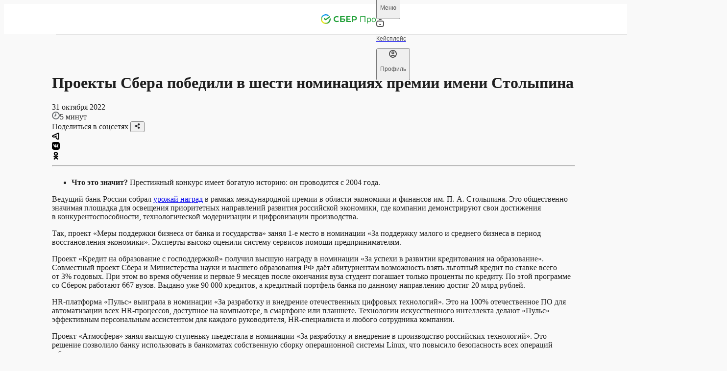

--- FILE ---
content_type: text/html; charset=utf-8
request_url: https://sber.pro/publication/proekty-sbera-pobedili-v-shesti-nominacziyah-premii-imeni-stolypina/
body_size: 26416
content:
<!DOCTYPE html><html lang="ru"><head><meta charSet="utf-8"/><meta name="viewport" content="width=device-width"/><meta name="twitter:card" content="summary_large_image"/><meta name="twitter:site" content="@site"/><meta name="twitter:creator" content="@handle"/><meta property="og:url" content="https://sber.pro/publication/proekty-sbera-pobedili-v-shesti-nominacziyah-premii-imeni-stolypina/"/><meta property="og:type" content="website"/><meta property="og:image:alt" content="СберПро | Медиа"/><meta property="og:image:width" content="968"/><meta property="og:image:height" content="504"/><meta property="og:locale" content="ru_RU"/><meta property="og:site_name" content="СберПро | Медиа"/><link rel="canonical" href="https://sber.pro/publication/proekty-sbera-pobedili-v-shesti-nominacziyah-premii-imeni-stolypina/"/><title>Проекты Сбера победили в шести номинациях премии имени Столыпина</title><meta name="robots" content="index,follow,max-image-preview:large"/><meta name="description" content="Кейсы лидеров бизнеса. Мнения ведущих экспертов. Актуальные тренды в отраслях экономики."/><meta property="og:title" content="Проекты Сбера победили в шести номинациях премии имени Столыпина"/><meta property="og:description" content="Кейсы лидеров бизнеса. Мнения ведущих экспертов. Актуальные тренды в отраслях экономики."/><meta property="og:image" content="https://sber.pro/assets/og/SberPro_Media.png"/><script type="application/ld+json">{"@context":"https://schema.org","@type":"Article","datePublished":"31 октября 2022","description":"Что это значит? Престижный конкурс имеет богатую историю: он проводится с 2004 года.","mainEntityOfPage":{"@type":"WebPage","@id":"https://sber.pro/publication/proekty-sbera-pobedili-v-shesti-nominacziyah-premii-imeni-stolypina/"},"headline":"Проекты Сбера победили в шести номинациях премии имени Столыпина","image":[],"dateModified":"22 сентября 2023","author":{"@type":"Person","name":"Редакция СберПро"}}</script><script type="application/ld+json">{"@context":"https://schema.org","@type":"WebPage","@id":"/publication/proekty-sbera-pobedili-v-shesti-nominacziyah-premii-imeni-stolypina/","description":"Кейсы лидеров бизнеса. Мнения ведущих экспертов. Актуальные тренды в отраслях экономики."}</script><meta name="next-head-count" content="21"/><link rel="preconnect" href="https://7xrcuuwtti.a.trbcdn.net/"/><link rel="preconnect" href="https://ad.adriver.ru/"/><link rel="preconnect" href="https://st.top100.ru/"/><meta name="yandex-verification" content="7c124f093b845171"/><link rel="icon" href="/favicon.ico" sizes="any" type="image/x-icon" crossorigin="anonymous"/><link rel="apple-touch-icon" href="/apple-touch-icon.png" type="image/png" crossorigin="anonymous"/><link rel="manifest" href="/manifest.webmanifest" type="application/manifest+json" crossorigin="anonymous"/><link rel="preload" href="/assets/fonts/SBSansDisplay-Semibold.woff2" as="font" type="font/woff2" crossorigin="anonymous"/><link rel="preload" href="/assets/fonts/SBSansDisplay-Regular.woff2" as="font" type="font/woff2" crossorigin="anonymous"/><link rel="preload" href="/assets/fonts/SBSansText-Regular.woff2" as="font" type="font/woff2" crossorigin="anonymous"/><link rel="preload" href="/assets/fonts/SBSansText-Semibold.woff2" as="font" type="font/woff2" crossorigin="anonymous"/><link rel="preload" href="/assets/fonts/SBSansUI-Regular.woff2" as="font" type="font/woff2" crossorigin="anonymous"/><link rel="preload" href="/assets/fonts/SBSansUI-Semibold.woff2" as="font" type="font/woff2" crossorigin="anonymous"/><link rel="preload" href="https://7xrcuuwtti.a.trbcdn.net/_next/static/css/6adc0da441d8a07a.css" as="style"/><link rel="stylesheet" href="https://7xrcuuwtti.a.trbcdn.net/_next/static/css/6adc0da441d8a07a.css" data-n-g=""/><link rel="preload" href="https://7xrcuuwtti.a.trbcdn.net/_next/static/css/605eb3bf8af5c539.css" as="style"/><link rel="stylesheet" href="https://7xrcuuwtti.a.trbcdn.net/_next/static/css/605eb3bf8af5c539.css" data-n-p=""/><link rel="preload" href="https://7xrcuuwtti.a.trbcdn.net/_next/static/css/80f1e877fc9c512d.css" as="style"/><link rel="stylesheet" href="https://7xrcuuwtti.a.trbcdn.net/_next/static/css/80f1e877fc9c512d.css" data-n-p=""/><link rel="preload" href="https://7xrcuuwtti.a.trbcdn.net/_next/static/css/fc62a1eb81f10a0d.css" as="style"/><link rel="stylesheet" href="https://7xrcuuwtti.a.trbcdn.net/_next/static/css/fc62a1eb81f10a0d.css" data-n-p=""/><noscript data-n-css=""></noscript><script defer="" nomodule="" src="https://7xrcuuwtti.a.trbcdn.net/_next/static/chunks/polyfills-42372ed130431b0a.js"></script><script src="https://7xrcuuwtti.a.trbcdn.net/_next/static/chunks/webpack-934a6eb282f9f3e3.js" defer=""></script><script src="https://7xrcuuwtti.a.trbcdn.net/_next/static/chunks/framework-a44713711e207fbf.js" defer=""></script><script src="https://7xrcuuwtti.a.trbcdn.net/_next/static/chunks/main-f9efdc7813e557e5.js" defer=""></script><script src="https://7xrcuuwtti.a.trbcdn.net/_next/static/chunks/pages/_app-96c1006267ae425e.js" defer=""></script><script src="https://7xrcuuwtti.a.trbcdn.net/_next/static/chunks/78eb0aa2-ae4d79365da2cadd.js" defer=""></script><script src="https://7xrcuuwtti.a.trbcdn.net/_next/static/chunks/29107295-ed0eec7ccb3be4c8.js" defer=""></script><script src="https://7xrcuuwtti.a.trbcdn.net/_next/static/chunks/7ab05646-d58aaf61080da9be.js" defer=""></script><script src="https://7xrcuuwtti.a.trbcdn.net/_next/static/chunks/eef939c0-4dc4f5c1c847985d.js" defer=""></script><script src="https://7xrcuuwtti.a.trbcdn.net/_next/static/chunks/5c0b189e-a025ee5d49b53c71.js" defer=""></script><script src="https://7xrcuuwtti.a.trbcdn.net/_next/static/chunks/5717-424737f9710d5ed4.js" defer=""></script><script src="https://7xrcuuwtti.a.trbcdn.net/_next/static/chunks/3448-bc3edb52bba15a38.js" defer=""></script><script src="https://7xrcuuwtti.a.trbcdn.net/_next/static/chunks/33-d205cb65e3acdcdd.js" defer=""></script><script src="https://7xrcuuwtti.a.trbcdn.net/_next/static/chunks/4574-16ae25d4473c6069.js" defer=""></script><script src="https://7xrcuuwtti.a.trbcdn.net/_next/static/chunks/4846-b50e1f10757dbf72.js" defer=""></script><script src="https://7xrcuuwtti.a.trbcdn.net/_next/static/chunks/8357-1073a36b08ba2caa.js" defer=""></script><script src="https://7xrcuuwtti.a.trbcdn.net/_next/static/chunks/4243-b031d8fa7c9dcf38.js" defer=""></script><script src="https://7xrcuuwtti.a.trbcdn.net/_next/static/chunks/pages/publication/%5Bslug%5D-9199a672737c4b5a.js" defer=""></script><script src="https://7xrcuuwtti.a.trbcdn.net/_next/static/wyY0LDwU86A59jaVHrcoG/_buildManifest.js" defer=""></script><script src="https://7xrcuuwtti.a.trbcdn.net/_next/static/wyY0LDwU86A59jaVHrcoG/_ssgManifest.js" defer=""></script><style data-styled="" data-styled-version="5.3.11">:root{--text-primary:#171717F5;--text-primary-hover:#17171793;--text-primary-active:#171717C4;--text-primary-brightness:#171717F5;--text-secondary:#1717178F;--text-secondary-hover:#171717FF;--text-secondary-active:#171717AB;--text-tertiary:#17171747;--text-tertiary-hover:#171717FF;--text-tertiary-active:#17171756;--text-paragraph:#171717CC;--text-paragraph-hover:#1717177A;--text-paragraph-active:#171717A3;--text-accent:#0A8A66;--text-accent-hover:#10D59EFF;--text-accent-active:#0DAF82FF;--text-accent-minor:#14CC98;--text-accent-minor-hover:#20E9B0FF;--text-accent-minor-active:#11A77CFF;--text-positive:#108E26;--text-positive-hover:#14B32EFF;--text-positive-active:#0C6A1BFF;--text-warning:#E85702;--text-warning-hover:#FD6B17FF;--text-warning-active:#C04802FF;--text-negative:#F31B31;--text-negative-hover:#F54254FF;--text-negative-active:#DA0B20FF;--text-info:#0B7ECB;--text-info-hover:#0D96F2FF;--text-info-active:#0966A5FF;--text-positive-minor:#28D247;--text-positive-minor-hover:#47DC62FF;--text-positive-minor-active:#21B03CFF;--text-warning-minor:#FD9C68;--text-warning-minor-hover:#FDB790FF;--text-warning-minor-active:#FC8240FF;--text-negative-minor:#FF8F9A;--text-negative-minor-hover:#FFB8BFFF;--text-negative-minor-active:#FF6675FF;--text-info-minor:#52BAFF;--text-info-minor-hover:#7ACAFFFF;--text-info-minor-active:#29A9FFFF;--on-dark-text-primary:#FFFFFF;--on-dark-text-primary-hover:#FFFFFF;--on-dark-text-primary-active:#FFFFFF;--on-dark-text-primary-brightness:#FFFFFF;--on-dark-text-secondary-hover:#F5F5F5FF;--on-dark-text-secondary-active:#F5F5F5AB;--on-dark-text-tertiary-hover:#F5F5F5FF;--on-dark-text-tertiary-active:#F5F5F556;--on-dark-text-paragraph-hover:#F5F5F57A;--on-dark-text-paragraph-active:#F5F5F5A3;--on-dark-text-accent:#00AC7B;--on-dark-text-accent-hover:#00D69AFF;--on-dark-text-accent-active:#00855FFF;--on-dark-text-accent-minor:#0E5944;--on-dark-text-accent-minor-hover:#199F79FF;--on-dark-text-accent-minor-active:#137C5EFF;--on-dark-text-positive:#24B23E;--on-dark-text-positive-hover:#2BD44AFF;--on-dark-text-positive-active:#1D9032FF;--on-dark-text-warning:#FF7024;--on-dark-text-warning-hover:#FF8B4DFF;--on-dark-text-warning-active:#FA5700FF;--on-dark-text-negative:#FF3D51;--on-dark-text-negative-hover:#FF6675FF;--on-dark-text-negative-active:#FF142CFF;--on-dark-text-info:#199AF0;--on-dark-text-info-hover:#3FABF3FF;--on-dark-text-info-active:#0D84D3FF;--on-dark-text-positive-minor:#095C18;--on-dark-text-positive-minor-hover:#11A72CFF;--on-dark-text-positive-minor-active:#0D8222FF;--on-dark-text-warning-minor:#85380C;--on-dark-text-warning-minor-hover:#CD5713FF;--on-dark-text-warning-minor-active:#A84710FF;--on-dark-text-negative-minor:#9C1422;--on-dark-text-negative-minor-hover:#C2192AFF;--on-dark-text-negative-minor-active:#7A101AFF;--on-dark-text-info-minor:#0D5382;--on-dark-text-info-minor-hover:#1483CCFF;--on-dark-text-info-minor-active:#116BA7FF;--on-dark-text-primary:#FFFFFF;--on-dark-text-secondary:#FFFFFF8F;--on-dark-text-tertiary:#F5F5F547;--on-dark-text-paragraph:#F5F5F5CC;--on-light-text-primary:#171717F5;--on-light-text-primary-hover:#17171793;--on-light-text-primary-active:#171717C4;--on-light-text-primary-brightness:#171717F5;--on-light-text-secondary:#1717178F;--on-light-text-secondary-hover:#171717FF;--on-light-text-secondary-active:#171717AB;--on-light-text-tertiary:#17171747;--on-light-text-tertiary-hover:#171717FF;--on-light-text-tertiary-active:#17171756;--on-light-text-paragraph:#171717CC;--on-light-text-paragraph-hover:#1717177A;--on-light-text-paragraph-active:#171717A3;--on-light-text-accent:#0A8A66;--on-light-text-accent-hover:#10D59EFF;--on-light-text-accent-active:#0DAF82FF;--on-light-text-accent-minor:#14CC98;--on-light-text-accent-minor-hover:#20E9B0FF;--on-light-text-accent-minor-active:#11A77CFF;--on-light-text-positive:#108E26;--on-light-text-positive-hover:#14B32EFF;--on-light-text-positive-active:#0C6A1BFF;--on-light-text-warning:#E85702;--on-light-text-warning-hover:#FD6B17FF;--on-light-text-warning-active:#C04802FF;--on-light-text-negative:#F31B31;--on-light-text-negative-hover:#F54254FF;--on-light-text-negative-active:#DA0B20FF;--on-light-text-info:#0B7ECB;--on-light-text-info-hover:#0D96F2FF;--on-light-text-info-active:#0966A5FF;--on-light-text-positive-minor:#28D247;--on-light-text-positive-minor-hover:#47DC62FF;--on-light-text-positive-minor-active:#21B03CFF;--on-light-text-warning-minor:#FD9C68;--on-light-text-warning-minor-hover:#FDB790FF;--on-light-text-warning-minor-active:#FC8240FF;--on-light-text-negative-minor:#FF8F9A;--on-light-text-negative-minor-hover:#FFB8BFFF;--on-light-text-negative-minor-active:#FF6675FF;--on-light-text-info-minor:#52BAFF;--on-light-text-info-minor-hover:#7ACAFFFF;--on-light-text-info-minor-active:#29A9FFFF;--inverse-text-primary-hover:#F5F5F593;--inverse-text-primary-active:#F5F5F5C4;--inverse-text-primary-brightness:#F5F5F5F5;--inverse-text-secondary-hover:#F5F5F5FF;--inverse-text-secondary-active:#F5F5F5AB;--inverse-text-tertiary-hover:#F5F5F5FF;--inverse-text-tertiary-active:#F5F5F556;--inverse-text-paragraph-hover:#F5F5F57A;--inverse-text-paragraph-active:#F5F5F5A3;--inverse-text-accent:#00AC7B;--inverse-text-accent-hover:#00D69AFF;--inverse-text-accent-active:#00855FFF;--inverse-text-accent-minor:#0E5944;--inverse-text-accent-minor-hover:#199F79FF;--inverse-text-accent-minor-active:#137C5EFF;--inverse-text-positive:#24B23E;--inverse-text-positive-hover:#2BD44AFF;--inverse-text-positive-active:#1D9032FF;--inverse-text-warning:#FF7024;--inverse-text-warning-hover:#FF8B4DFF;--inverse-text-warning-active:#FA5700FF;--inverse-text-negative:#FF3D51;--inverse-text-negative-hover:#FF6675FF;--inverse-text-negative-active:#FF142CFF;--inverse-text-info:#199AF0;--inverse-text-info-hover:#3FABF3FF;--inverse-text-info-active:#0D84D3FF;--inverse-text-positive-minor:#095C18;--inverse-text-positive-minor-hover:#11A72CFF;--inverse-text-positive-minor-active:#0D8222FF;--inverse-text-warning-minor:#85380C;--inverse-text-warning-minor-hover:#CD5713FF;--inverse-text-warning-minor-active:#A84710FF;--inverse-text-negative-minor:#9C1422;--inverse-text-negative-minor-hover:#C2192AFF;--inverse-text-negative-minor-active:#7A101AFF;--inverse-text-info-minor:#0D5382;--inverse-text-info-minor-hover:#1483CCFF;--inverse-text-info-minor-active:#116BA7FF;--inverse-text-primary:#F5F5F5F5;--inverse-text-secondary:#F5F5F58F;--inverse-text-tertiary:#F5F5F547;--inverse-text-paragraph:#F5F5F5CC;--surface-solid-primary:#F5F5F5;--surface-solid-primary-hover:#FAFAFAFF;--surface-solid-primary-active:#F0F0F0FF;--surface-solid-primary-brightness:#FFFFFFFF;--surface-solid-secondary:#ECECEC;--surface-solid-secondary-hover:#F7F7F7FF;--surface-solid-secondary-active:#E8E8E8FF;--surface-solid-tertiary:#DDDDDD;--surface-solid-tertiary-hover:#EDEDEDFF;--surface-solid-tertiary-active:#D4D4D4FF;--surface-solid-card:#FFFFFFFF;--surface-solid-card-hover:#FFFFFFFF;--surface-solid-card-active:#FFFFFFFF;--surface-solid-card-brightness:#FFFFFFFF;--surface-solid-default:#080808;--surface-solid-default-hover:#262626FF;--surface-solid-default-active:#030303FF;--surface-transparent-primary-hover:#08080803;--surface-transparent-primary-active:#0808080D;--surface-transparent-secondary-hover:#08080805;--surface-transparent-secondary-active:#0808081A;--surface-transparent-tertiary:#0808081F;--surface-transparent-tertiary-hover:#0808080A;--surface-transparent-tertiary-active:#08080829;--surface-transparent-deep:#080808A3;--surface-transparent-deep-hover:#0808088F;--surface-transparent-deep-active:#080808AD;--surface-transparent-card:#FFFFFFFF;--surface-transparent-card-hover:#FFFFFFFF;--surface-transparent-card-active:#FFFFFFFF;--surface-transparent-card-brightness:#FFFFFFFF;--surface-clear:#FFFFFF00;--surface-clear-hover:#FFFFFFFF;--surface-clear-active:#FFFFFFFF;--surface-accent:#00766C;--surface-accent-hover:#009083;--surface-accent-active:#0C5059;--surface-accent-minor:#8DFBDC;--surface-accent-minor-hover:#A1FCE2FF;--surface-accent-minor-active:#7AFAD6FF;--surface-transparent-accent:#00766C1F;--surface-transparent-accent-hover:#00766C0A;--surface-transparent-accent-active:#00766C29;--surface-positive:#1A9E32;--surface-positive-hover:#1EB83AFF;--surface-positive-active:#178C2CFF;--surface-warning:#FA5F05;--surface-warning-hover:#FB782DFF;--surface-warning-active:#E65705FF;--surface-negative:#FF293E;--surface-negative-hover:#FF5263FF;--surface-negative-active:#FF142CFF;--surface-info:#118CDF;--surface-info-hover:#1798EEFF;--surface-info-active:#0F81CCFF;--surface-positive-minor:#9EFAAF;--surface-positive-minor-hover:#B1FBBFFF;--surface-positive-minor-active:#8BF99FFF;--surface-warning-minor:#FEE2D2;--surface-warning-minor-hover:#FEEFE6FF;--surface-warning-minor-active:#FEDCC8FF;--surface-negative-minor:#FFE0E3;--surface-negative-minor-hover:#FFF5F6FF;--surface-negative-minor-active:#FFD6DAFF;--surface-info-minor:#CFECFF;--surface-info-minor-hover:#E5F5FFFF;--surface-info-minor-active:#C7E9FFFF;--surface-transparent-positive:#1A9E321F;--surface-transparent-positive-hover:#1A9E320A;--surface-transparent-positive-active:#1A9E3229;--surface-transparent-warning:#FA5F051F;--surface-transparent-warning-hover:#FA5F050A;--surface-transparent-warning-active:#FA5F0529;--surface-transparent-negative:#FF293E1F;--surface-transparent-negative-hover:#FF293E0A;--surface-transparent-negative-active:#FF293E29;--surface-transparent-info:#118CDF1F;--surface-transparent-info-hover:#118CDF0A;--surface-transparent-info-active:#118CDF29;--surface-transparent-primary:#08080808;--surface-transparent-secondary:#0808080F;--on-dark-surface-solid-primary:#171717;--on-dark-surface-solid-primary-hover:#363636FF;--on-dark-surface-solid-primary-active:#0D0D0DFF;--on-dark-surface-solid-primary-brightness:#262626FF;--on-dark-surface-solid-secondary:#262626;--on-dark-surface-solid-secondary-hover:#3B3B3BFF;--on-dark-surface-solid-secondary-active:#1C1C1CFF;--on-dark-surface-solid-tertiary:#363636;--on-dark-surface-solid-tertiary-hover:#4A4A4AFF;--on-dark-surface-solid-tertiary-active:#2B2B2BFF;--on-dark-surface-solid-card:#171717;--on-dark-surface-solid-card-hover:#363636FF;--on-dark-surface-solid-card-active:#0D0D0DFF;--on-dark-surface-solid-card-brightness:#262626FF;--on-dark-surface-solid-default:#F9F9F9;--on-dark-surface-solid-default-hover:#FFFFFFFF;--on-dark-surface-solid-default-active:#F5F5F5FF;--on-dark-surface-transparent-primary:#FFFFFF0F;--on-dark-surface-transparent-primary-hover:#FFFFFF05;--on-dark-surface-transparent-primary-active:#FFFFFF1A;--on-dark-surface-transparent-secondary:#FFFFFF1F;--on-dark-surface-transparent-secondary-hover:#FFFFFF0A;--on-dark-surface-transparent-secondary-active:#FFFFFF29;--on-dark-surface-transparent-tertiary:#FFFFFF33;--on-dark-surface-transparent-tertiary-hover:#FFFFFF1F;--on-dark-surface-transparent-tertiary-active:#FFFFFF3D;--on-dark-surface-transparent-deep:#FFFFFFA3;--on-dark-surface-transparent-deep-hover:#FFFFFF8F;--on-dark-surface-transparent-deep-active:#FFFFFFAD;--on-dark-surface-transparent-card:#FFFFFF0F;--on-dark-surface-transparent-card-hover:#FFFFFF05;--on-dark-surface-transparent-card-active:#FFFFFF1A;--on-dark-surface-transparent-card-brightness:#FFFFFF0F;--on-dark-surface-clear:#FFFFFF00;--on-dark-surface-clear-hover:#FFFFFFFF;--on-dark-surface-clear-active:#FFFFFFFF;--on-dark-surface-accent:#00766C;--on-dark-surface-accent-hover:#05AD7EFF;--on-dark-surface-accent-active:#048661FF;--on-dark-surface-accent-minor:#072B21;--on-dark-surface-accent-minor-hover:#0B4636FF;--on-dark-surface-accent-minor-active:#041A14FF;--on-dark-surface-transparent-accent:#00766C33;--on-dark-surface-transparent-accent-hover:#00766C1F;--on-dark-surface-transparent-accent-active:#00766C3D;--on-dark-surface-positive:#1A9E32;--on-dark-surface-positive-hover:#1EB83AFF;--on-dark-surface-positive-active:#178C2CFF;--on-dark-surface-warning:#FA5F05;--on-dark-surface-warning-hover:#FB782DFF;--on-dark-surface-warning-active:#E65705FF;--on-dark-surface-negative:#FF293E;--on-dark-surface-negative-hover:#FF5263FF;--on-dark-surface-negative-active:#FF142CFF;--on-dark-surface-info:#118CDF;--on-dark-surface-info-hover:#1798EEFF;--on-dark-surface-info-active:#0F81CCFF;--on-dark-surface-positive-minor:#0A2B10;--on-dark-surface-positive-minor-hover:#0E3A16FF;--on-dark-surface-positive-minor-active:#061909FF;--on-dark-surface-warning-minor:#3D1D0A;--on-dark-surface-warning-minor-hover:#58290EFF;--on-dark-surface-warning-minor-active:#2C1507FF;--on-dark-surface-negative-minor:#4A0D13;--on-dark-surface-negative-minor-hover:#64121AFF;--on-dark-surface-negative-minor-active:#380A0FFF;--on-dark-surface-info-minor:#0C283B;--on-dark-surface-info-minor-hover:#10344CFF;--on-dark-surface-info-minor-active:#091D2AFF;--on-dark-surface-transparent-positive:#1A9E3233;--on-dark-surface-transparent-positive-hover:#1A9E321F;--on-dark-surface-transparent-positive-active:#1A9E323D;--on-dark-surface-transparent-warning:#FA5F0533;--on-dark-surface-transparent-warning-hover:#FA5F051F;--on-dark-surface-transparent-warning-active:#FA5F053D;--on-dark-surface-transparent-negative:#FF293E33;--on-dark-surface-transparent-negative-hover:#FF293E1F;--on-dark-surface-transparent-negative-active:#FF293E3D;--on-dark-surface-transparent-info:#118CDF33;--on-dark-surface-transparent-info-hover:#118CDF1F;--on-dark-surface-transparent-info-active:#118CDF3D;--on-light-surface-solid-primary:#F5F5F5;--on-light-surface-solid-primary-hover:#FAFAFAFF;--on-light-surface-solid-primary-active:#F0F0F0FF;--on-light-surface-solid-primary-brightness:#FFFFFFFF;--on-light-surface-solid-secondary:#ECECEC;--on-light-surface-solid-secondary-hover:#F7F7F7FF;--on-light-surface-solid-secondary-active:#E8E8E8FF;--on-light-surface-solid-tertiary:#DDDDDD;--on-light-surface-solid-tertiary-hover:#EDEDEDFF;--on-light-surface-solid-tertiary-active:#D4D4D4FF;--on-light-surface-solid-card:#FFFFFFFF;--on-light-surface-solid-card-hover:#FFFFFFFF;--on-light-surface-solid-card-active:#FFFFFFFF;--on-light-surface-solid-card-brightness:#FFFFFFFF;--on-light-surface-solid-default:#080808;--on-light-surface-solid-default-hover:#262626FF;--on-light-surface-solid-default-active:#030303FF;--on-light-surface-transparent-primary-hover:#08080803;--on-light-surface-transparent-primary-active:#0808080D;--on-light-surface-transparent-secondary-hover:#08080805;--on-light-surface-transparent-secondary-active:#0808081A;--on-light-surface-transparent-tertiary:#0808081F;--on-light-surface-transparent-tertiary-hover:#0808080A;--on-light-surface-transparent-tertiary-active:#08080829;--on-light-surface-transparent-deep:#080808A3;--on-light-surface-transparent-deep-hover:#0808088F;--on-light-surface-transparent-deep-active:#080808AD;--on-light-surface-transparent-card:#FFFFFFFF;--on-light-surface-transparent-card-hover:#FFFFFFFF;--on-light-surface-transparent-card-active:#FFFFFFFF;--on-light-surface-transparent-card-brightness:#FFFFFFFF;--on-light-surface-clear:#FFFFFF00;--on-light-surface-clear-hover:#FFFFFFFF;--on-light-surface-clear-active:#FFFFFFFF;--on-light-surface-accent:#00766C;--on-light-surface-accent-hover:#05AD7EFF;--on-light-surface-accent-active:#048661FF;--on-light-surface-accent-minor:#8DFBDC;--on-light-surface-accent-minor-hover:#A1FCE2FF;--on-light-surface-accent-minor-active:#7AFAD6FF;--on-light-surface-transparent-accent:#00766C1F;--on-light-surface-transparent-accent-hover:#00766C0A;--on-light-surface-transparent-accent-active:#00766C29;--on-light-surface-positive:#1A9E32;--on-light-surface-positive-hover:#1EB83AFF;--on-light-surface-positive-active:#178C2CFF;--on-light-surface-warning:#FA5F05;--on-light-surface-warning-hover:#FB782DFF;--on-light-surface-warning-active:#E65705FF;--on-light-surface-negative:#FF293E;--on-light-surface-negative-hover:#FF5263FF;--on-light-surface-negative-active:#FF142CFF;--on-light-surface-info:#118CDF;--on-light-surface-info-hover:#1798EEFF;--on-light-surface-info-active:#0F81CCFF;--on-light-surface-positive-minor:#9EFAAF;--on-light-surface-positive-minor-hover:#B1FBBFFF;--on-light-surface-positive-minor-active:#8BF99FFF;--on-light-surface-warning-minor:#FEE2D2;--on-light-surface-warning-minor-hover:#FEEFE6FF;--on-light-surface-warning-minor-active:#FEDCC8FF;--on-light-surface-negative-minor:#FFE0E3;--on-light-surface-negative-minor-hover:#FFF5F6FF;--on-light-surface-negative-minor-active:#FFD6DAFF;--on-light-surface-info-minor:#CFECFF;--on-light-surface-info-minor-hover:#E5F5FFFF;--on-light-surface-info-minor-active:#C7E9FFFF;--on-light-surface-transparent-positive:#1A9E321F;--on-light-surface-transparent-positive-hover:#1A9E320A;--on-light-surface-transparent-positive-active:#1A9E3229;--on-light-surface-transparent-warning:#FA5F051F;--on-light-surface-transparent-warning-hover:#FA5F050A;--on-light-surface-transparent-warning-active:#FA5F0529;--on-light-surface-transparent-negative:#FF293E1F;--on-light-surface-transparent-negative-hover:#FF293E0A;--on-light-surface-transparent-negative-active:#FF293E29;--on-light-surface-transparent-info:#118CDF1F;--on-light-surface-transparent-info-hover:#118CDF0A;--on-light-surface-transparent-info-active:#118CDF29;--on-light-surface-transparent-primary:#08080808;--on-light-surface-transparent-secondary:#0808080F;--inverse-surface-solid-primary:#171717;--inverse-surface-solid-primary-hover:#363636FF;--inverse-surface-solid-primary-active:#0D0D0DFF;--inverse-surface-solid-primary-brightness:#262626FF;--inverse-surface-solid-secondary:#262626;--inverse-surface-solid-secondary-hover:#3B3B3BFF;--inverse-surface-solid-secondary-active:#1C1C1CFF;--inverse-surface-solid-tertiary:#363636;--inverse-surface-solid-tertiary-hover:#4A4A4AFF;--inverse-surface-solid-tertiary-active:#2B2B2BFF;--inverse-surface-solid-card:#171717;--inverse-surface-solid-card-hover:#363636FF;--inverse-surface-solid-card-active:#0D0D0DFF;--inverse-surface-solid-card-brightness:#262626FF;--inverse-surface-solid-default:#F9F9F9;--inverse-surface-solid-default-hover:#FFFFFFFF;--inverse-surface-solid-default-active:#F5F5F5FF;--inverse-surface-transparent-primary:#FFFFFF0F;--inverse-surface-transparent-primary-hover:#FFFFFF05;--inverse-surface-transparent-primary-active:#FFFFFF1A;--inverse-surface-transparent-secondary:#FFFFFF1F;--inverse-surface-transparent-secondary-hover:#FFFFFF0A;--inverse-surface-transparent-secondary-active:#FFFFFF29;--inverse-surface-transparent-tertiary:#FFFFFF33;--inverse-surface-transparent-tertiary-hover:#FFFFFF1F;--inverse-surface-transparent-tertiary-active:#FFFFFF3D;--inverse-surface-transparent-deep:#FFFFFFA3;--inverse-surface-transparent-deep-hover:#FFFFFF8F;--inverse-surface-transparent-deep-active:#FFFFFFAD;--inverse-surface-transparent-card:#FFFFFF0F;--inverse-surface-transparent-card-hover:#FFFFFF05;--inverse-surface-transparent-card-active:#FFFFFF1A;--inverse-surface-transparent-card-brightness:#FFFFFF0F;--inverse-surface-clear:#FFFFFF00;--inverse-surface-clear-hover:#FFFFFFFF;--inverse-surface-clear-active:#FFFFFFFF;--inverse-surface-accent:#00766C;--inverse-surface-accent-hover:#05AD7EFF;--inverse-surface-accent-active:#048661FF;--inverse-surface-accent-minor:#072B21;--inverse-surface-accent-minor-hover:#0B4636FF;--inverse-surface-accent-minor-active:#041A14FF;--inverse-surface-transparent-accent:#00766C33;--inverse-surface-transparent-accent-hover:#00766C1F;--inverse-surface-transparent-accent-active:#00766C3D;--inverse-surface-positive:#1A9E32;--inverse-surface-positive-hover:#1EB83AFF;--inverse-surface-positive-active:#178C2CFF;--inverse-surface-warning:#FA5F05;--inverse-surface-warning-hover:#FB782DFF;--inverse-surface-warning-active:#E65705FF;--inverse-surface-negative:#FF293E;--inverse-surface-negative-hover:#FF5263FF;--inverse-surface-negative-active:#FF142CFF;--inverse-surface-info:#118CDF;--inverse-surface-info-hover:#1798EEFF;--inverse-surface-info-active:#0F81CCFF;--inverse-surface-positive-minor:#0A2B10;--inverse-surface-positive-minor-hover:#0E3A16FF;--inverse-surface-positive-minor-active:#061909FF;--inverse-surface-warning-minor:#3D1D0A;--inverse-surface-warning-minor-hover:#58290EFF;--inverse-surface-warning-minor-active:#2C1507FF;--inverse-surface-negative-minor:#4A0D13;--inverse-surface-negative-minor-hover:#64121AFF;--inverse-surface-negative-minor-active:#380A0FFF;--inverse-surface-info-minor:#0C283B;--inverse-surface-info-minor-hover:#10344CFF;--inverse-surface-info-minor-active:#091D2AFF;--inverse-surface-transparent-positive:#1A9E3233;--inverse-surface-transparent-positive-hover:#1A9E321F;--inverse-surface-transparent-positive-active:#1A9E323D;--inverse-surface-transparent-warning:#FA5F0533;--inverse-surface-transparent-warning-hover:#FA5F051F;--inverse-surface-transparent-warning-active:#FA5F053D;--inverse-surface-transparent-negative:#FF293E33;--inverse-surface-transparent-negative-hover:#FF293E1F;--inverse-surface-transparent-negative-active:#FF293E3D;--inverse-surface-transparent-info:#118CDF33;--inverse-surface-transparent-info-hover:#118CDF1F;--inverse-surface-transparent-info-active:#118CDF3D;--background-primary:#F9F9F9;--dark-background-primary:#080808;--light-background-primary:#F9F9F9;--inverse-background-primary:#080808;--overlay-soft:#F9F9F98F;--overlay-hard:#F9F9F9F5;--overlay-blur:#F9F9F947;--on-dark-overlay-soft:#0808088F;--on-dark-overlay-hard:#080808F5;--on-dark-overlay-blur:#08080847;--on-light-overlay-soft:#F9F9F98F;--on-light-overlay-hard:#F9F9F9F5;--on-light-overlay-blur:#F9F9F947;--inverse-overlay-soft:#0808088F;--inverse-overlay-hard:#080808F5;--inverse-overlay-blur:#08080847;--outline-solid-primary:#DDDDDD;--outline-solid-primary-hover:#FFFFFFFF;--outline-solid-primary-active:#B3B3B3FF;--outline-solid-secondary:#B3B3B3;--outline-solid-secondary-hover:#FFFFFFFF;--outline-solid-secondary-active:#8F8F8FFF;--outline-solid-tertiary:#707070;--outline-solid-tertiary-hover:#FFFFFFFF;--outline-solid-tertiary-active:#595959FF;--outline-solid-default:#080808;--outline-solid-default-hover:#595959FF;--outline-solid-default-active:#303030FF;--outline-transparent-primary:#0808081F;--outline-transparent-primary-hover:#080808FF;--outline-transparent-primary-active:#08080825;--outline-transparent-secondary:#08080847;--outline-transparent-secondary-hover:#080808FF;--outline-transparent-secondary-active:#08080856;--outline-transparent-tertiary:#0808088F;--outline-transparent-tertiary-hover:#080808FF;--outline-transparent-tertiary-active:#080808AB;--outline-clear:#FFFFFF00;--outline-clear-hover:#FFFFFFFF;--outline-clear-active:#FFFFFFFF;--outline-accent:#0A8A66;--outline-accent-hover:#10D59EFF;--outline-accent-active:#0DAF82FF;--outline-accent-minor:#14CC98;--outline-accent-minor-hover:#20E9B0FF;--outline-accent-minor-active:#11A77CFF;--outline-transparent-accent:#0A8A6633;--outline-transparent-accent-hover:#0A8A66FF;--outline-transparent-accent-active:#0A8A663D;--outline-positive:#108E26;--outline-positive-hover:#14B32EFF;--outline-positive-active:#0C6A1BFF;--outline-warning:#E85702;--outline-warning-hover:#FD6B17FF;--outline-warning-active:#C04802FF;--outline-negative:#F31B31;--outline-negative-hover:#F54254FF;--outline-negative-active:#DA0B20FF;--outline-info:#0B7ECB;--outline-info-hover:#0D96F2FF;--outline-info-active:#0966A5FF;--outline-positive-minor:#28D247;--outline-positive-minor-hover:#47DC62FF;--outline-positive-minor-active:#21B03CFF;--outline-warning-minor:#FD9C68;--outline-warning-minor-hover:#FDB790FF;--outline-warning-minor-active:#FC8240FF;--outline-negative-minor:#FF8F9A;--outline-negative-minor-hover:#FFB8BFFF;--outline-negative-minor-active:#FF6675FF;--outline-info-minor:#52BAFF;--outline-info-minor-hover:#7ACAFFFF;--outline-info-minor-active:#29A9FFFF;--outline-transparent-positive:#108E2633;--outline-transparent-positive-hover:#108E25FF;--outline-transparent-positive-active:#108E253D;--outline-transparent-warning:#E8570233;--outline-transparent-warning-hover:#E85702FF;--outline-transparent-warning-active:#E857023D;--outline-transparent-negative:#F31B3133;--outline-transparent-negative-hover:#F31B31FF;--outline-transparent-negative-active:#F31B313D;--outline-transparent-info:#0B7ECB33;--outline-transparent-info-hover:#0B7ECBFF;--outline-transparent-info-active:#0B7ECB3D;--on-dark-outline-solid-primary:#262626;--on-dark-outline-solid-primary-hover:#787878FF;--on-dark-outline-solid-primary-active:#4F4F4FFF;--on-dark-outline-solid-secondary:#4E4E4E;--on-dark-outline-solid-secondary-hover:#FFFFFFFF;--on-dark-outline-solid-secondary-active:#404040FF;--on-dark-outline-solid-tertiary:#858585;--on-dark-outline-solid-tertiary-hover:#FFFFFFFF;--on-dark-outline-solid-tertiary-active:#6B6B6BFF;--on-dark-outline-solid-default:#F9F9F9;--on-dark-outline-solid-default-hover:#FFFFFFFF;--on-dark-outline-solid-default-active:#C7C7C7FF;--on-dark-outline-transparent-primary:#FFFFFF1F;--on-dark-outline-transparent-primary-hover:#FFFFFFFF;--on-dark-outline-transparent-primary-active:#FFFFFF25;--on-dark-outline-transparent-secondary:#FFFFFF47;--on-dark-outline-transparent-secondary-hover:#FFFFFFFF;--on-dark-outline-transparent-secondary-active:#FFFFFF56;--on-dark-outline-transparent-tertiary:#FFFFFF8F;--on-dark-outline-transparent-tertiary-hover:#FFFFFFFF;--on-dark-outline-transparent-tertiary-active:#FFFFFFAB;--on-dark-outline-clear:#FFFFFF00;--on-dark-outline-clear-hover:#FFFFFFFF;--on-dark-outline-clear-active:#FFFFFFFF;--on-dark-outline-accent:#00AC7B;--on-dark-outline-accent-hover:#00D69AFF;--on-dark-outline-accent-active:#00855FFF;--on-dark-outline-accent-minor:#0E5944;--on-dark-outline-accent-minor-hover:#199F79FF;--on-dark-outline-accent-minor-active:#137C5EFF;--on-dark-outline-transparent-accent:#00AC7B47;--on-dark-outline-transparent-accent-hover:#00AD7CFF;--on-dark-outline-transparent-accent-active:#00AD7C56;--on-dark-outline-positive:#24B23E;--on-dark-outline-positive-hover:#2BD44AFF;--on-dark-outline-positive-active:#1D9032FF;--on-dark-outline-warning:#FF7024;--on-dark-outline-warning-hover:#FF8B4DFF;--on-dark-outline-warning-active:#FA5700FF;--on-dark-outline-negative:#FF3D51;--on-dark-outline-negative-hover:#FF6675FF;--on-dark-outline-negative-active:#FF142CFF;--on-dark-outline-info:#199AF0;--on-dark-outline-info-hover:#3FABF3FF;--on-dark-outline-info-active:#0D84D3FF;--on-dark-outline-positive-minor:#095C18;--on-dark-outline-positive-minor-hover:#11A72CFF;--on-dark-outline-positive-minor-active:#0D8222FF;--on-dark-outline-warning-minor:#85380C;--on-dark-outline-warning-minor-hover:#CD5713FF;--on-dark-outline-warning-minor-active:#A84710FF;--on-dark-outline-negative-minor:#9C1422;--on-dark-outline-negative-minor-hover:#C2192AFF;--on-dark-outline-negative-minor-active:#7A101AFF;--on-dark-outline-info-minor:#0D5382;--on-dark-outline-info-minor-hover:#1483CCFF;--on-dark-outline-info-minor-active:#116BA7FF;--on-dark-outline-transparent-positive:#24B23E47;--on-dark-outline-transparent-positive-hover:#24B23EFF;--on-dark-outline-transparent-positive-active:#24B23E56;--on-dark-outline-transparent-warning:#FF702447;--on-dark-outline-transparent-warning-hover:#FF7024FF;--on-dark-outline-transparent-warning-active:#FF702456;--on-dark-outline-transparent-negative:#FF3D5147;--on-dark-outline-transparent-negative-hover:#FF3D51FF;--on-dark-outline-transparent-negative-active:#FF3D5156;--on-dark-outline-transparent-info:#199AF047;--on-dark-outline-transparent-info-hover:#199AF0FF;--on-dark-outline-transparent-info-active:#199AF056;--on-light-outline-solid-primary:#DDDDDD;--on-light-outline-solid-primary-hover:#FFFFFFFF;--on-light-outline-solid-primary-active:#B3B3B3FF;--on-light-outline-solid-secondary:#B3B3B3;--on-light-outline-solid-secondary-hover:#FFFFFFFF;--on-light-outline-solid-secondary-active:#8F8F8FFF;--on-light-outline-solid-tertiary:#707070;--on-light-outline-solid-tertiary-hover:#FFFFFFFF;--on-light-outline-solid-tertiary-active:#595959FF;--on-light-outline-solid-default:#080808;--on-light-outline-solid-default-hover:#595959FF;--on-light-outline-solid-default-active:#303030FF;--on-light-outline-transparent-primary:#0808081F;--on-light-outline-transparent-primary-hover:#080808FF;--on-light-outline-transparent-primary-active:#08080825;--on-light-outline-transparent-secondary:#08080847;--on-light-outline-transparent-secondary-hover:#080808FF;--on-light-outline-transparent-secondary-active:#08080856;--on-light-outline-transparent-tertiary:#0808088F;--on-light-outline-transparent-tertiary-hover:#080808FF;--on-light-outline-transparent-tertiary-active:#080808AB;--on-light-outline-clear:#FFFFFF00;--on-light-outline-clear-hover:#FFFFFFFF;--on-light-outline-clear-active:#FFFFFFFF;--on-light-outline-accent:#0A8A66;--on-light-outline-accent-hover:#10D59EFF;--on-light-outline-accent-active:#0DAF82FF;--on-light-outline-accent-minor:#14CC98;--on-light-outline-accent-minor-hover:#20E9B0FF;--on-light-outline-accent-minor-active:#11A77CFF;--on-light-outline-transparent-accent:#0A8A6633;--on-light-outline-transparent-accent-hover:#0A8A66FF;--on-light-outline-transparent-accent-active:#0A8A663D;--on-light-outline-positive:#108E26;--on-light-outline-positive-hover:#14B32EFF;--on-light-outline-positive-active:#0C6A1BFF;--on-light-outline-warning:#E85702;--on-light-outline-warning-hover:#FD6B17FF;--on-light-outline-warning-active:#C04802FF;--on-light-outline-negative:#F31B31;--on-light-outline-negative-hover:#F54254FF;--on-light-outline-negative-active:#DA0B20FF;--on-light-outline-info:#0B7ECB;--on-light-outline-info-hover:#0D96F2FF;--on-light-outline-info-active:#0966A5FF;--on-light-outline-positive-minor:#28D247;--on-light-outline-positive-minor-hover:#47DC62FF;--on-light-outline-positive-minor-active:#21B03CFF;--on-light-outline-warning-minor:#FD9C68;--on-light-outline-warning-minor-hover:#FDB790FF;--on-light-outline-warning-minor-active:#FC8240FF;--on-light-outline-negative-minor:#FF8F9A;--on-light-outline-negative-minor-hover:#FFB8BFFF;--on-light-outline-negative-minor-active:#FF6675FF;--on-light-outline-info-minor:#52BAFF;--on-light-outline-info-minor-hover:#7ACAFFFF;--on-light-outline-info-minor-active:#29A9FFFF;--on-light-outline-transparent-positive:#108E2633;--on-light-outline-transparent-positive-hover:#108E25FF;--on-light-outline-transparent-positive-active:#108E253D;--on-light-outline-transparent-warning:#E8570233;--on-light-outline-transparent-warning-hover:#E85702FF;--on-light-outline-transparent-warning-active:#E857023D;--on-light-outline-transparent-negative:#F31B3133;--on-light-outline-transparent-negative-hover:#F31B31FF;--on-light-outline-transparent-negative-active:#F31B313D;--on-light-outline-transparent-info:#0B7ECB33;--on-light-outline-transparent-info-hover:#0B7ECBFF;--on-light-outline-transparent-info-active:#0B7ECB3D;--inverse-outline-solid-primary:#262626;--inverse-outline-solid-primary-hover:#787878FF;--inverse-outline-solid-primary-active:#4F4F4FFF;--inverse-outline-solid-secondary:#4E4E4E;--inverse-outline-solid-secondary-hover:#FFFFFFFF;--inverse-outline-solid-secondary-active:#404040FF;--inverse-outline-solid-tertiary:#858585;--inverse-outline-solid-tertiary-hover:#FFFFFFFF;--inverse-outline-solid-tertiary-active:#6B6B6BFF;--inverse-outline-solid-default:#F9F9F9;--inverse-outline-solid-default-hover:#FFFFFFFF;--inverse-outline-solid-default-active:#C7C7C7FF;--inverse-outline-transparent-primary:#FFFFFF1F;--inverse-outline-transparent-primary-hover:#FFFFFFFF;--inverse-outline-transparent-primary-active:#FFFFFF25;--inverse-outline-transparent-secondary:#FFFFFF47;--inverse-outline-transparent-secondary-hover:#FFFFFFFF;--inverse-outline-transparent-secondary-active:#FFFFFF56;--inverse-outline-transparent-tertiary:#FFFFFF8F;--inverse-outline-transparent-tertiary-hover:#FFFFFFFF;--inverse-outline-transparent-tertiary-active:#FFFFFFAB;--inverse-outline-clear:#FFFFFF00;--inverse-outline-clear-hover:#FFFFFFFF;--inverse-outline-clear-active:#FFFFFFFF;--inverse-outline-accent:#00AC7B;--inverse-outline-accent-hover:#00D69AFF;--inverse-outline-accent-active:#00855FFF;--inverse-outline-accent-minor:#0E5944;--inverse-outline-accent-minor-hover:#199F79FF;--inverse-outline-accent-minor-active:#137C5EFF;--inverse-outline-transparent-accent:#00AC7B47;--inverse-outline-transparent-accent-hover:#00AD7CFF;--inverse-outline-transparent-accent-active:#00AD7C56;--inverse-outline-positive:#24B23E;--inverse-outline-positive-hover:#2BD44AFF;--inverse-outline-positive-active:#1D9032FF;--inverse-outline-warning:#FF7024;--inverse-outline-warning-hover:#FF8B4DFF;--inverse-outline-warning-active:#FA5700FF;--inverse-outline-negative:#FF3D51;--inverse-outline-negative-hover:#FF6675FF;--inverse-outline-negative-active:#FF142CFF;--inverse-outline-info:#199AF0;--inverse-outline-info-hover:#3FABF3FF;--inverse-outline-info-active:#0D84D3FF;--inverse-outline-positive-minor:#095C18;--inverse-outline-positive-minor-hover:#11A72CFF;--inverse-outline-positive-minor-active:#0D8222FF;--inverse-outline-warning-minor:#85380C;--inverse-outline-warning-minor-hover:#CD5713FF;--inverse-outline-warning-minor-active:#A84710FF;--inverse-outline-negative-minor:#9C1422;--inverse-outline-negative-minor-hover:#C2192AFF;--inverse-outline-negative-minor-active:#7A101AFF;--inverse-outline-info-minor:#0D5382;--inverse-outline-info-minor-hover:#1483CCFF;--inverse-outline-info-minor-active:#116BA7FF;--inverse-outline-transparent-positive:#24B23E47;--inverse-outline-transparent-positive-hover:#24B23EFF;--inverse-outline-transparent-positive-active:#24B23E56;--inverse-outline-transparent-warning:#FF702447;--inverse-outline-transparent-warning-hover:#FF7024FF;--inverse-outline-transparent-warning-active:#FF702456;--inverse-outline-transparent-negative:#FF3D5147;--inverse-outline-transparent-negative-hover:#FF3D51FF;--inverse-outline-transparent-negative-active:#FF3D5156;--inverse-outline-transparent-info:#199AF047;--inverse-outline-transparent-info-hover:#199AF0FF;--inverse-outline-transparent-info-active:#199AF056;--data-yellow:#F3A912;--data-yellow-minor:#FFD37A;--data-yellow-transparent:#F3A9128F;--on-dark-data-yellow:#F3A912;--on-dark-data-yellow-minor:#A16B00;--on-dark-data-yellow-transparent:#F3A9128F;--on-light-data-yellow:#F3A912;--on-light-data-yellow-minor:#FFD37A;--on-light-data-yellow-transparent:#F3A9128F;--inverse-data-yellow:#F3A912;--inverse-data-yellow-minor:#A16B00;--inverse-data-yellow-transparent:#F3A9128F;color:var(--text-primary);background-color:var(--background-primary);}/*!sc*/
:root{--surface-skeleton-gradient:linear-gradient(90deg,#08080817 0%,#08080814 6.25%,#0808080D 12.5%,#08080803 25%,#0808080D 37.5%,#08080814 43.75%,#08080817 50%,#08080814 56.25%,#0808080D 62.5%,#08080803 75%,#0808080D 87.5%,#08080814 93.75%,#08080817 100%);--surface-skeleton-gradient-hover:#FFFFFFFF;--surface-skeleton-gradient-active:#FFFFFFFF;--surface-skeleton-deep-gradient:linear-gradient(90deg,#0808085C 0%,#08080852 6.25%,#08080833 12.5%,#0808080A 25%,#08080833 37.5%,#08080852 43.75%,#0808085C 50%,#08080814 56.25%,#08080833 62.5%,#0808080A 75%,#08080833 87.5%,#08080852 93.75%,#0808085C 100%);--surface-skeleton-deep-gradient-hover:#FFFFFFFF;--surface-skeleton-deep-gradient-active:#FFFFFFFF;--on-dark-surface-skeleton-gradient:linear-gradient(90deg,#FFFFFF17 0%,#FFFFFF14 6.25%,#FFFFFF0D 12.5%,#FFFFFF03 25%,#FFFFFF0D 37.5%,#FFFFFF14 43.75%,#FFFFFF17 50%,#FFFFFF14 56.25%,#FFFFFF0D 62.5%,#FFFFFF03 75%,#FFFFFF0D 87.5%,#FFFFFF14 93.75%,#FFFFFF17 100%);--on-dark-surface-skeleton-gradient-hover:#FFFFFFFF;--on-dark-surface-skeleton-gradient-active:#FFFFFFFF;--on-dark-surface-skeleton-deep-gradient:linear-gradient(90deg,#FFFFFF5C 0%,#FFFFFF52 6.25%,#FFFFFF33 12.5%,#FFFFFF0A 25%,#FFFFFF33 37.5%,#FFFFFF52 43.75%,#FFFFFF5C 50%,#FFFFFF14 56.25%,#FFFFFF33 62.5%,#FFFFFF0A 75%,#FFFFFF33 87.5%,#FFFFFF52 93.75%,#FFFFFF5C 100%);--on-dark-surface-skeleton-deep-gradient-hover:#FFFFFFFF;--on-dark-surface-skeleton-deep-gradient-active:#FFFFFFFF;--on-light-surface-skeleton-gradient:linear-gradient(90deg,#08080817 0%,#08080814 6.25%,#0808080D 12.5%,#08080803 25%,#0808080D 37.5%,#08080814 43.75%,#08080817 50%,#08080814 56.25%,#0808080D 62.5%,#08080803 75%,#0808080D 87.5%,#08080814 93.75%,#08080817 100%);--on-light-surface-skeleton-gradient-hover:#FFFFFFFF;--on-light-surface-skeleton-gradient-active:#FFFFFFFF;--on-light-surface-skeleton-deep-gradient:linear-gradient(90deg,#0808085C 0%,#08080852 6.25%,#08080833 12.5%,#0808080A 25%,#08080833 37.5%,#08080852 43.75%,#0808085C 50%,#08080814 56.25%,#08080833 62.5%,#0808080A 75%,#08080833 87.5%,#08080852 93.75%,#0808085C 100%);--on-light-surface-skeleton-deep-gradient-hover:#FFFFFFFF;--on-light-surface-skeleton-deep-gradient-active:#FFFFFFFF;--inverse-surface-skeleton-gradient:linear-gradient(90deg,#FFFFFF17 0%,#FFFFFF14 6.25%,#FFFFFF0D 12.5%,#FFFFFF03 25%,#FFFFFF0D 37.5%,#FFFFFF14 43.75%,#FFFFFF17 50%,#FFFFFF14 56.25%,#FFFFFF0D 62.5%,#FFFFFF03 75%,#FFFFFF0D 87.5%,#FFFFFF14 93.75%,#FFFFFF17 100%);--inverse-surface-skeleton-gradient-hover:#FFFFFFFF;--inverse-surface-skeleton-gradient-active:#FFFFFFFF;--inverse-surface-skeleton-deep-gradient:linear-gradient(90deg,#FFFFFF5C 0%,#FFFFFF52 6.25%,#FFFFFF33 12.5%,#FFFFFF0A 25%,#FFFFFF33 37.5%,#FFFFFF52 43.75%,#FFFFFF5C 50%,#FFFFFF14 56.25%,#FFFFFF33 62.5%,#FFFFFF0A 75%,#FFFFFF33 87.5%,#FFFFFF52 93.75%,#FFFFFF5C 100%);--inverse-surface-skeleton-deep-gradient-hover:#FFFFFFFF;--inverse-surface-skeleton-deep-gradient-active:#FFFFFFFF;}/*!sc*/
:root{--shadow-down-soft-s:0px 4px 14px -4px #08080814,0px 1px 4px -1px #0000000A;--shadow-down-soft-m:0px 24px 48px -8px #00000014;--shadow-down-soft-l:0px 60px 112px -8px #00000014;--shadow-down-hard-s:0px 4px 12px -3px #08080829,0px 1px 4px -2px #00000014;--shadow-down-hard-m:0px 16px 32px -8px #0000003D;--shadow-down-hard-l:0px 60px 112px -8px #00000066;--shadow-up-soft-s:0px -4px 14px -4px #08080814,0px -1px 4px -1px #00000008;--shadow-up-soft-m:0px -24px 48px -8px #00000014;--shadow-up-soft-l:0px -60px 112px -8px #00000014;--shadow-up-hard-s:0px -4px 12px -3px #08080833,0px -1px 4px -1px #00000008;--shadow-up-hard-m:0px -16px 32px -8px #0000003D;--shadow-up-hard-l:0px -60px 112px -8px #00000066;}/*!sc*/
:root{--border-radius-xxs:0.25rem;--border-radius-xs:0.375rem;--border-radius-s:0.5rem;--border-radius-m:0.75rem;--border-radius-l:1rem;--border-radius-xl:1.25rem;--border-radius-xxl:2rem;}/*!sc*/
:root{--spacing-0x:0px;--spacing-1x:2px;--spacing-2x:4px;--spacing-3x:6px;--spacing-4x:8px;--spacing-6x:12px;--spacing-8x:16px;--spacing-10x:20px;--spacing-12x:24px;--spacing-16x:32px;--spacing-20x:40px;--spacing-24x:48px;--spacing-32x:64px;--spacing-40x:80px;--spacing-60x:120px;}/*!sc*/
:root{font-size:16px;--plasma-typo-overflow-wrap:break-word;--plasma-typo-hyphens:auto;--plasma-typo-display-font-family:'SB Sans Display',sans-serif;--plasma-typo-body-font-family:'SB Sans Text',sans-serif;--plasma-typo-header-font-family:'SB Sans Display',sans-serif;--plasma-typo-text-font-family:'SB Sans Text',sans-serif;--plasma-typo-dspl-l-font-family:var(--plasma-typo-display-font-family);--plasma-typo-dspl-l-letter-spacing:normal;--plasma-typo-dspl-l-font-style:normal;--plasma-typo-dspl-l-bold-font-family:var(--plasma-typo-display-font-family);--plasma-typo-dspl-l-bold-letter-spacing:normal;--plasma-typo-dspl-l-bold-font-style:normal;--plasma-typo-dspl-m-font-family:var(--plasma-typo-display-font-family);--plasma-typo-dspl-m-letter-spacing:normal;--plasma-typo-dspl-m-font-style:normal;--plasma-typo-dspl-m-bold-font-family:var(--plasma-typo-display-font-family);--plasma-typo-dspl-m-bold-letter-spacing:normal;--plasma-typo-dspl-m-bold-font-style:normal;--plasma-typo-dspl-s-font-family:var(--plasma-typo-display-font-family);--plasma-typo-dspl-s-letter-spacing:normal;--plasma-typo-dspl-s-font-style:normal;--plasma-typo-dspl-s-bold-font-family:var(--plasma-typo-display-font-family);--plasma-typo-dspl-s-bold-letter-spacing:normal;--plasma-typo-dspl-s-bold-font-style:normal;--plasma-typo-h1-font-family:var(--plasma-typo-header-font-family);--plasma-typo-h1-letter-spacing:normal;--plasma-typo-h1-font-style:normal;--plasma-typo-h1-bold-font-family:var(--plasma-typo-header-font-family);--plasma-typo-h1-bold-letter-spacing:normal;--plasma-typo-h1-bold-font-style:normal;--plasma-typo-h2-font-family:var(--plasma-typo-header-font-family);--plasma-typo-h2-letter-spacing:normal;--plasma-typo-h2-font-style:normal;--plasma-typo-h2-bold-font-family:var(--plasma-typo-header-font-family);--plasma-typo-h2-bold-letter-spacing:normal;--plasma-typo-h2-bold-font-style:normal;--plasma-typo-h3-font-family:var(--plasma-typo-header-font-family);--plasma-typo-h3-letter-spacing:normal;--plasma-typo-h3-font-style:normal;--plasma-typo-h3-bold-font-family:var(--plasma-typo-header-font-family);--plasma-typo-h3-bold-letter-spacing:normal;--plasma-typo-h3-bold-font-style:normal;--plasma-typo-h4-font-family:var(--plasma-typo-header-font-family);--plasma-typo-h4-letter-spacing:normal;--plasma-typo-h4-font-style:normal;--plasma-typo-h4-bold-font-family:var(--plasma-typo-header-font-family);--plasma-typo-h4-bold-letter-spacing:normal;--plasma-typo-h4-bold-font-style:normal;--plasma-typo-h5-font-family:var(--plasma-typo-header-font-family);--plasma-typo-h5-letter-spacing:normal;--plasma-typo-h5-font-style:normal;--plasma-typo-h5-bold-font-family:var(--plasma-typo-header-font-family);--plasma-typo-h5-bold-letter-spacing:normal;--plasma-typo-h5-bold-font-style:normal;--plasma-typo-body-l-font-family:var(--plasma-typo-body-font-family);--plasma-typo-body-l-letter-spacing:-0.02em;--plasma-typo-body-l-font-style:normal;--plasma-typo-body-l-bold-font-family:var(--plasma-typo-body-font-family);--plasma-typo-body-l-bold-letter-spacing:-0.02em;--plasma-typo-body-l-bold-font-style:normal;--plasma-typo-body-m-font-family:var(--plasma-typo-body-font-family);--plasma-typo-body-m-letter-spacing:-0.02em;--plasma-typo-body-m-font-style:normal;--plasma-typo-body-m-bold-font-family:var(--plasma-typo-body-font-family);--plasma-typo-body-m-bold-letter-spacing:-0.02em;--plasma-typo-body-m-bold-font-style:normal;--plasma-typo-body-s-font-family:var(--plasma-typo-body-font-family);--plasma-typo-body-s-letter-spacing:-0.02em;--plasma-typo-body-s-font-style:normal;--plasma-typo-body-s-bold-font-family:var(--plasma-typo-body-font-family);--plasma-typo-body-s-bold-letter-spacing:-0.02em;--plasma-typo-body-s-bold-font-style:normal;--plasma-typo-body-xs-font-family:var(--plasma-typo-body-font-family);--plasma-typo-body-xs-letter-spacing:-0.02em;--plasma-typo-body-xs-font-style:normal;--plasma-typo-body-xs-bold-font-family:var(--plasma-typo-body-font-family);--plasma-typo-body-xs-bold-letter-spacing:-0.02em;--plasma-typo-body-xs-bold-font-style:normal;--plasma-typo-body-xxs-font-family:var(--plasma-typo-body-font-family);--plasma-typo-body-xxs-letter-spacing:-0.02em;--plasma-typo-body-xxs-font-style:normal;--plasma-typo-body-xxs-bold-font-family:var(--plasma-typo-body-font-family);--plasma-typo-body-xxs-bold-letter-spacing:-0.02em;--plasma-typo-body-xxs-bold-font-style:normal;--plasma-typo-text-l-font-family:var(--plasma-typo-text-font-family);--plasma-typo-text-l-letter-spacing:-0.02em;--plasma-typo-text-l-font-style:normal;--plasma-typo-text-l-bold-font-family:var(--plasma-typo-text-font-family);--plasma-typo-text-l-bold-letter-spacing:-0.02em;--plasma-typo-text-l-bold-font-style:normal;--plasma-typo-text-m-font-family:var(--plasma-typo-text-font-family);--plasma-typo-text-m-letter-spacing:-0.02em;--plasma-typo-text-m-font-style:normal;--plasma-typo-text-m-bold-font-family:var(--plasma-typo-text-font-family);--plasma-typo-text-m-bold-letter-spacing:-0.02em;--plasma-typo-text-m-bold-font-style:normal;--plasma-typo-text-s-font-family:var(--plasma-typo-text-font-family);--plasma-typo-text-s-letter-spacing:-0.02em;--plasma-typo-text-s-font-style:normal;--plasma-typo-text-s-bold-font-family:var(--plasma-typo-text-font-family);--plasma-typo-text-s-bold-letter-spacing:-0.02em;--plasma-typo-text-s-bold-font-style:normal;--plasma-typo-text-xs-font-family:var(--plasma-typo-text-font-family);--plasma-typo-text-xs-letter-spacing:-0.02em;--plasma-typo-text-xs-font-style:normal;--plasma-typo-text-xs-bold-font-family:var(--plasma-typo-text-font-family);--plasma-typo-text-xs-bold-letter-spacing:-0.02em;--plasma-typo-text-xs-bold-font-style:normal;--plasma-typo-dspl-l-medium-font-family:var(--plasma-typo-display-font-family);--plasma-typo-dspl-l-medium-letter-spacing:normal;--plasma-typo-dspl-l-medium-font-style:normal;--plasma-typo-dspl-m-medium-font-family:var(--plasma-typo-display-font-family);--plasma-typo-dspl-m-medium-letter-spacing:normal;--plasma-typo-dspl-m-medium-font-style:normal;--plasma-typo-dspl-s-medium-font-family:var(--plasma-typo-display-font-family);--plasma-typo-dspl-s-medium-letter-spacing:normal;--plasma-typo-dspl-s-medium-font-style:normal;--plasma-typo-h1-medium-font-family:var(--plasma-typo-header-font-family);--plasma-typo-h1-medium-letter-spacing:normal;--plasma-typo-h1-medium-font-style:normal;--plasma-typo-h2-medium-font-family:var(--plasma-typo-header-font-family);--plasma-typo-h2-medium-letter-spacing:normal;--plasma-typo-h2-medium-font-style:normal;--plasma-typo-h3-medium-font-family:var(--plasma-typo-header-font-family);--plasma-typo-h3-medium-letter-spacing:normal;--plasma-typo-h3-medium-font-style:normal;--plasma-typo-h4-medium-font-family:var(--plasma-typo-header-font-family);--plasma-typo-h4-medium-letter-spacing:normal;--plasma-typo-h4-medium-font-style:normal;--plasma-typo-h5-medium-font-family:var(--plasma-typo-header-font-family);--plasma-typo-h5-medium-letter-spacing:normal;--plasma-typo-h5-medium-font-style:normal;--plasma-typo-body-l-medium-font-family:var(--plasma-typo-body-font-family);--plasma-typo-body-l-medium-letter-spacing:-0.02em;--plasma-typo-body-l-medium-font-style:normal;--plasma-typo-body-m-medium-font-family:var(--plasma-typo-body-font-family);--plasma-typo-body-m-medium-letter-spacing:-0.02em;--plasma-typo-body-m-medium-font-style:normal;--plasma-typo-body-s-medium-font-family:var(--plasma-typo-body-font-family);--plasma-typo-body-s-medium-letter-spacing:-0.02em;--plasma-typo-body-s-medium-font-style:normal;--plasma-typo-body-xs-medium-font-family:var(--plasma-typo-body-font-family);--plasma-typo-body-xs-medium-letter-spacing:-0.02em;--plasma-typo-body-xs-medium-font-style:normal;--plasma-typo-body-xxs-medium-font-family:var(--plasma-typo-body-font-family);--plasma-typo-body-xxs-medium-letter-spacing:-0.02em;--plasma-typo-body-xxs-medium-font-style:normal;--plasma-typo-text-l-medium-font-family:var(--plasma-typo-text-font-family);--plasma-typo-text-l-medium-letter-spacing:-0.02em;--plasma-typo-text-l-medium-font-style:normal;--plasma-typo-text-m-medium-font-family:var(--plasma-typo-text-font-family);--plasma-typo-text-m-medium-letter-spacing:-0.02em;--plasma-typo-text-m-medium-font-style:normal;--plasma-typo-text-s-medium-font-family:var(--plasma-typo-text-font-family);--plasma-typo-text-s-medium-letter-spacing:-0.02em;--plasma-typo-text-s-medium-font-style:normal;--plasma-typo-text-xs-medium-font-family:var(--plasma-typo-text-font-family);--plasma-typo-text-xs-medium-letter-spacing:-0.02em;--plasma-typo-text-xs-medium-font-style:normal;}/*!sc*/
@media (max-width:559px){:root{--plasma-typo-dspl-l-font-size:5.5rem;--plasma-typo-dspl-l-font-weight:300;--plasma-typo-dspl-l-line-height:5.75rem;--plasma-typo-dspl-l-bold-font-size:5.5rem;--plasma-typo-dspl-l-bold-font-weight:600;--plasma-typo-dspl-l-bold-line-height:5.75rem;--plasma-typo-dspl-m-font-size:3.5rem;--plasma-typo-dspl-m-font-weight:300;--plasma-typo-dspl-m-line-height:3.875rem;--plasma-typo-dspl-m-bold-font-size:3.5rem;--plasma-typo-dspl-m-bold-font-weight:600;--plasma-typo-dspl-m-bold-line-height:3.875rem;--plasma-typo-dspl-s-font-size:2.5rem;--plasma-typo-dspl-s-font-weight:300;--plasma-typo-dspl-s-line-height:2.875rem;--plasma-typo-dspl-s-bold-font-size:2.5rem;--plasma-typo-dspl-s-bold-font-weight:600;--plasma-typo-dspl-s-bold-line-height:2.875rem;--plasma-typo-h1-font-size:1.75rem;--plasma-typo-h1-font-weight:400;--plasma-typo-h1-line-height:2.125rem;--plasma-typo-h1-bold-font-size:1.75rem;--plasma-typo-h1-bold-font-weight:600;--plasma-typo-h1-bold-line-height:2.125rem;--plasma-typo-h2-font-size:1.5rem;--plasma-typo-h2-font-weight:400;--plasma-typo-h2-line-height:1.875rem;--plasma-typo-h2-bold-font-size:1.5rem;--plasma-typo-h2-bold-font-weight:600;--plasma-typo-h2-bold-line-height:1.875rem;--plasma-typo-h3-font-size:1.25rem;--plasma-typo-h3-font-weight:400;--plasma-typo-h3-line-height:1.625rem;--plasma-typo-h3-bold-font-size:1.25rem;--plasma-typo-h3-bold-font-weight:600;--plasma-typo-h3-bold-line-height:1.625rem;--plasma-typo-h4-font-size:1.125rem;--plasma-typo-h4-font-weight:400;--plasma-typo-h4-line-height:1.5rem;--plasma-typo-h4-bold-font-size:1.125rem;--plasma-typo-h4-bold-font-weight:600;--plasma-typo-h4-bold-line-height:1.5rem;--plasma-typo-h5-font-size:1rem;--plasma-typo-h5-font-weight:400;--plasma-typo-h5-line-height:1.375rem;--plasma-typo-h5-bold-font-size:1rem;--plasma-typo-h5-bold-font-weight:600;--plasma-typo-h5-bold-line-height:1.375rem;--plasma-typo-body-l-font-size:1.125rem;--plasma-typo-body-l-font-weight:400;--plasma-typo-body-l-line-height:1.375rem;--plasma-typo-body-l-bold-font-size:1.125rem;--plasma-typo-body-l-bold-font-weight:600;--plasma-typo-body-l-bold-line-height:1.375rem;--plasma-typo-body-m-font-size:1rem;--plasma-typo-body-m-font-weight:400;--plasma-typo-body-m-line-height:1.25rem;--plasma-typo-body-m-bold-font-size:1rem;--plasma-typo-body-m-bold-font-weight:600;--plasma-typo-body-m-bold-line-height:1.25rem;--plasma-typo-body-s-font-size:0.875rem;--plasma-typo-body-s-font-weight:400;--plasma-typo-body-s-line-height:1.125rem;--plasma-typo-body-s-bold-font-size:0.875rem;--plasma-typo-body-s-bold-font-weight:600;--plasma-typo-body-s-bold-line-height:1.125rem;--plasma-typo-body-xs-font-size:0.75rem;--plasma-typo-body-xs-font-weight:400;--plasma-typo-body-xs-line-height:0.875rem;--plasma-typo-body-xs-bold-font-size:0.75rem;--plasma-typo-body-xs-bold-font-weight:600;--plasma-typo-body-xs-bold-line-height:0.875rem;--plasma-typo-body-xxs-font-size:0.625rem;--plasma-typo-body-xxs-font-weight:400;--plasma-typo-body-xxs-line-height:0.75rem;--plasma-typo-body-xxs-bold-font-size:0.625rem;--plasma-typo-body-xxs-bold-font-weight:600;--plasma-typo-body-xxs-bold-line-height:0.75rem;--plasma-typo-text-l-font-size:1.125rem;--plasma-typo-text-l-font-weight:400;--plasma-typo-text-l-line-height:1.625rem;--plasma-typo-text-l-bold-font-size:1.125rem;--plasma-typo-text-l-bold-font-weight:600;--plasma-typo-text-l-bold-line-height:1.625rem;--plasma-typo-text-m-font-size:1rem;--plasma-typo-text-m-font-weight:400;--plasma-typo-text-m-line-height:1.5rem;--plasma-typo-text-m-bold-font-size:1rem;--plasma-typo-text-m-bold-font-weight:600;--plasma-typo-text-m-bold-line-height:1.5rem;--plasma-typo-text-s-font-size:0.875rem;--plasma-typo-text-s-font-weight:400;--plasma-typo-text-s-line-height:1.25rem;--plasma-typo-text-s-bold-font-size:0.875rem;--plasma-typo-text-s-bold-font-weight:600;--plasma-typo-text-s-bold-line-height:1.25rem;--plasma-typo-text-xs-font-size:0.75rem;--plasma-typo-text-xs-font-weight:400;--plasma-typo-text-xs-line-height:1rem;--plasma-typo-text-xs-bold-font-size:0.75rem;--plasma-typo-text-xs-bold-font-weight:600;--plasma-typo-text-xs-bold-line-height:1rem;--plasma-typo-dspl-l-medium-font-size:5.5rem;--plasma-typo-dspl-l-medium-font-weight:500;--plasma-typo-dspl-l-medium-line-height:5.75rem;--plasma-typo-dspl-m-medium-font-size:3.5rem;--plasma-typo-dspl-m-medium-font-weight:500;--plasma-typo-dspl-m-medium-line-height:3.875rem;--plasma-typo-dspl-s-medium-font-size:2.5rem;--plasma-typo-dspl-s-medium-font-weight:500;--plasma-typo-dspl-s-medium-line-height:2.875rem;--plasma-typo-h1-medium-font-size:1.75rem;--plasma-typo-h1-medium-font-weight:500;--plasma-typo-h1-medium-line-height:2.125rem;--plasma-typo-h2-medium-font-size:1.5rem;--plasma-typo-h2-medium-font-weight:500;--plasma-typo-h2-medium-line-height:1.875rem;--plasma-typo-h3-medium-font-size:1.25rem;--plasma-typo-h3-medium-font-weight:500;--plasma-typo-h3-medium-line-height:1.625rem;--plasma-typo-h4-medium-font-size:1.125rem;--plasma-typo-h4-medium-font-weight:500;--plasma-typo-h4-medium-line-height:1.5rem;--plasma-typo-h5-medium-font-size:1rem;--plasma-typo-h5-medium-font-weight:500;--plasma-typo-h5-medium-line-height:1.375rem;--plasma-typo-body-l-medium-font-size:1.125rem;--plasma-typo-body-l-medium-font-weight:500;--plasma-typo-body-l-medium-line-height:1.375rem;--plasma-typo-body-m-medium-font-size:1rem;--plasma-typo-body-m-medium-font-weight:500;--plasma-typo-body-m-medium-line-height:1.25rem;--plasma-typo-body-s-medium-font-size:0.875rem;--plasma-typo-body-s-medium-font-weight:500;--plasma-typo-body-s-medium-line-height:1.125rem;--plasma-typo-body-xs-medium-font-size:0.75rem;--plasma-typo-body-xs-medium-font-weight:500;--plasma-typo-body-xs-medium-line-height:0.875rem;--plasma-typo-body-xxs-medium-font-size:0.625rem;--plasma-typo-body-xxs-medium-font-weight:500;--plasma-typo-body-xxs-medium-line-height:0.75rem;--plasma-typo-text-l-medium-font-size:1.125rem;--plasma-typo-text-l-medium-font-weight:500;--plasma-typo-text-l-medium-line-height:1.625rem;--plasma-typo-text-m-medium-font-size:1rem;--plasma-typo-text-m-medium-font-weight:500;--plasma-typo-text-m-medium-line-height:1.5rem;--plasma-typo-text-s-medium-font-size:0.875rem;--plasma-typo-text-s-medium-font-weight:500;--plasma-typo-text-s-medium-line-height:1.25rem;--plasma-typo-text-xs-medium-font-size:0.75rem;--plasma-typo-text-xs-medium-font-weight:500;--plasma-typo-text-xs-medium-line-height:1rem;}}/*!sc*/
@media (min-width:560px) and (max-width:959px){:root{--plasma-typo-dspl-l-font-size:7rem;--plasma-typo-dspl-l-font-weight:300;--plasma-typo-dspl-l-line-height:7rem;--plasma-typo-dspl-l-bold-font-size:7rem;--plasma-typo-dspl-l-bold-font-weight:600;--plasma-typo-dspl-l-bold-line-height:7rem;--plasma-typo-dspl-m-font-size:4.5rem;--plasma-typo-dspl-m-font-weight:300;--plasma-typo-dspl-m-line-height:4.75rem;--plasma-typo-dspl-m-bold-font-size:4.5rem;--plasma-typo-dspl-m-bold-font-weight:600;--plasma-typo-dspl-m-bold-line-height:4.75rem;--plasma-typo-dspl-s-font-size:3rem;--plasma-typo-dspl-s-font-weight:300;--plasma-typo-dspl-s-line-height:3.375rem;--plasma-typo-dspl-s-bold-font-size:3rem;--plasma-typo-dspl-s-bold-font-weight:600;--plasma-typo-dspl-s-bold-line-height:3.375rem;--plasma-typo-h1-font-size:2.5rem;--plasma-typo-h1-font-weight:400;--plasma-typo-h1-line-height:2.875rem;--plasma-typo-h1-bold-font-size:2.5rem;--plasma-typo-h1-bold-font-weight:600;--plasma-typo-h1-bold-line-height:2.875rem;--plasma-typo-h2-font-size:1.75rem;--plasma-typo-h2-font-weight:400;--plasma-typo-h2-line-height:2.125rem;--plasma-typo-h2-bold-font-size:1.75rem;--plasma-typo-h2-bold-font-weight:600;--plasma-typo-h2-bold-line-height:2.125rem;--plasma-typo-h3-font-size:1.25rem;--plasma-typo-h3-font-weight:400;--plasma-typo-h3-line-height:1.625rem;--plasma-typo-h3-bold-font-size:1.25rem;--plasma-typo-h3-bold-font-weight:600;--plasma-typo-h3-bold-line-height:1.625rem;--plasma-typo-h4-font-size:1.125rem;--plasma-typo-h4-font-weight:400;--plasma-typo-h4-line-height:1.5rem;--plasma-typo-h4-bold-font-size:1.125rem;--plasma-typo-h4-bold-font-weight:600;--plasma-typo-h4-bold-line-height:1.5rem;--plasma-typo-h5-font-size:1rem;--plasma-typo-h5-font-weight:400;--plasma-typo-h5-line-height:1.375rem;--plasma-typo-h5-bold-font-size:1rem;--plasma-typo-h5-bold-font-weight:600;--plasma-typo-h5-bold-line-height:1.375rem;--plasma-typo-body-l-font-size:1.125rem;--plasma-typo-body-l-font-weight:400;--plasma-typo-body-l-line-height:1.375rem;--plasma-typo-body-l-bold-font-size:1.125rem;--plasma-typo-body-l-bold-font-weight:600;--plasma-typo-body-l-bold-line-height:1.375rem;--plasma-typo-body-m-font-size:1rem;--plasma-typo-body-m-font-weight:400;--plasma-typo-body-m-line-height:1.25rem;--plasma-typo-body-m-bold-font-size:1rem;--plasma-typo-body-m-bold-font-weight:600;--plasma-typo-body-m-bold-line-height:1.25rem;--plasma-typo-body-s-font-size:0.875rem;--plasma-typo-body-s-font-weight:400;--plasma-typo-body-s-line-height:1.125rem;--plasma-typo-body-s-bold-font-size:0.875rem;--plasma-typo-body-s-bold-font-weight:600;--plasma-typo-body-s-bold-line-height:1.125rem;--plasma-typo-body-xs-font-size:0.75rem;--plasma-typo-body-xs-font-weight:400;--plasma-typo-body-xs-line-height:0.875rem;--plasma-typo-body-xs-bold-font-size:0.75rem;--plasma-typo-body-xs-bold-font-weight:600;--plasma-typo-body-xs-bold-line-height:0.875rem;--plasma-typo-body-xxs-font-size:0.625rem;--plasma-typo-body-xxs-font-weight:400;--plasma-typo-body-xxs-line-height:0.75rem;--plasma-typo-body-xxs-bold-font-size:0.625rem;--plasma-typo-body-xxs-bold-font-weight:600;--plasma-typo-body-xxs-bold-line-height:0.75rem;--plasma-typo-text-l-font-size:1.25rem;--plasma-typo-text-l-font-weight:400;--plasma-typo-text-l-line-height:1.75rem;--plasma-typo-text-l-bold-font-size:1.25rem;--plasma-typo-text-l-bold-font-weight:600;--plasma-typo-text-l-bold-line-height:1.75rem;--plasma-typo-text-m-font-size:1rem;--plasma-typo-text-m-font-weight:400;--plasma-typo-text-m-line-height:1.5rem;--plasma-typo-text-m-bold-font-size:1rem;--plasma-typo-text-m-bold-font-weight:600;--plasma-typo-text-m-bold-line-height:1.5rem;--plasma-typo-text-s-font-size:0.875rem;--plasma-typo-text-s-font-weight:400;--plasma-typo-text-s-line-height:1.25rem;--plasma-typo-text-s-bold-font-size:0.875rem;--plasma-typo-text-s-bold-font-weight:600;--plasma-typo-text-s-bold-line-height:1.25rem;--plasma-typo-text-xs-font-size:0.75rem;--plasma-typo-text-xs-font-weight:400;--plasma-typo-text-xs-line-height:1rem;--plasma-typo-text-xs-bold-font-size:0.75rem;--plasma-typo-text-xs-bold-font-weight:600;--plasma-typo-text-xs-bold-line-height:1rem;--plasma-typo-dspl-l-medium-font-size:7rem;--plasma-typo-dspl-l-medium-font-weight:500;--plasma-typo-dspl-l-medium-line-height:7rem;--plasma-typo-dspl-m-medium-font-size:4.5rem;--plasma-typo-dspl-m-medium-font-weight:500;--plasma-typo-dspl-m-medium-line-height:4.75rem;--plasma-typo-dspl-s-medium-font-size:3rem;--plasma-typo-dspl-s-medium-font-weight:500;--plasma-typo-dspl-s-medium-line-height:3.375rem;--plasma-typo-h1-medium-font-size:2.5rem;--plasma-typo-h1-medium-font-weight:500;--plasma-typo-h1-medium-line-height:2.875rem;--plasma-typo-h2-medium-font-size:1.75rem;--plasma-typo-h2-medium-font-weight:500;--plasma-typo-h2-medium-line-height:2.125rem;--plasma-typo-h3-medium-font-size:1.25rem;--plasma-typo-h3-medium-font-weight:500;--plasma-typo-h3-medium-line-height:1.625rem;--plasma-typo-h4-medium-font-size:1.125rem;--plasma-typo-h4-medium-font-weight:500;--plasma-typo-h4-medium-line-height:1.5rem;--plasma-typo-h5-medium-font-size:1rem;--plasma-typo-h5-medium-font-weight:500;--plasma-typo-h5-medium-line-height:1.375rem;--plasma-typo-body-l-medium-font-size:1.125rem;--plasma-typo-body-l-medium-font-weight:500;--plasma-typo-body-l-medium-line-height:1.375rem;--plasma-typo-body-m-medium-font-size:1rem;--plasma-typo-body-m-medium-font-weight:500;--plasma-typo-body-m-medium-line-height:1.25rem;--plasma-typo-body-s-medium-font-size:0.875rem;--plasma-typo-body-s-medium-font-weight:500;--plasma-typo-body-s-medium-line-height:1.125rem;--plasma-typo-body-xs-medium-font-size:0.75rem;--plasma-typo-body-xs-medium-font-weight:500;--plasma-typo-body-xs-medium-line-height:0.875rem;--plasma-typo-body-xxs-medium-font-size:0.625rem;--plasma-typo-body-xxs-medium-font-weight:500;--plasma-typo-body-xxs-medium-line-height:0.75rem;--plasma-typo-text-l-medium-font-size:1.25rem;--plasma-typo-text-l-medium-font-weight:500;--plasma-typo-text-l-medium-line-height:1.75rem;--plasma-typo-text-m-medium-font-size:1rem;--plasma-typo-text-m-medium-font-weight:500;--plasma-typo-text-m-medium-line-height:1.5rem;--plasma-typo-text-s-medium-font-size:0.875rem;--plasma-typo-text-s-medium-font-weight:500;--plasma-typo-text-s-medium-line-height:1.25rem;--plasma-typo-text-xs-medium-font-size:0.75rem;--plasma-typo-text-xs-medium-font-weight:500;--plasma-typo-text-xs-medium-line-height:1rem;}}/*!sc*/
@media (min-width:960px){:root{--plasma-typo-dspl-l-font-size:8rem;--plasma-typo-dspl-l-font-weight:300;--plasma-typo-dspl-l-line-height:8rem;--plasma-typo-dspl-l-bold-font-size:8rem;--plasma-typo-dspl-l-bold-font-weight:600;--plasma-typo-dspl-l-bold-line-height:8rem;--plasma-typo-dspl-m-font-size:5.5rem;--plasma-typo-dspl-m-font-weight:300;--plasma-typo-dspl-m-line-height:5.75rem;--plasma-typo-dspl-m-bold-font-size:5.5rem;--plasma-typo-dspl-m-bold-font-weight:600;--plasma-typo-dspl-m-bold-line-height:5.75rem;--plasma-typo-dspl-s-font-size:4rem;--plasma-typo-dspl-s-font-weight:300;--plasma-typo-dspl-s-line-height:4.25rem;--plasma-typo-dspl-s-bold-font-size:4rem;--plasma-typo-dspl-s-bold-font-weight:600;--plasma-typo-dspl-s-bold-line-height:4.25rem;--plasma-typo-h1-font-size:3rem;--plasma-typo-h1-font-weight:400;--plasma-typo-h1-line-height:3.375rem;--plasma-typo-h1-bold-font-size:3rem;--plasma-typo-h1-bold-font-weight:600;--plasma-typo-h1-bold-line-height:3.375rem;--plasma-typo-h2-font-size:2rem;--plasma-typo-h2-font-weight:400;--plasma-typo-h2-line-height:2.375rem;--plasma-typo-h2-bold-font-size:2rem;--plasma-typo-h2-bold-font-weight:600;--plasma-typo-h2-bold-line-height:2.375rem;--plasma-typo-h3-font-size:1.5rem;--plasma-typo-h3-font-weight:400;--plasma-typo-h3-line-height:1.875rem;--plasma-typo-h3-bold-font-size:1.5rem;--plasma-typo-h3-bold-font-weight:600;--plasma-typo-h3-bold-line-height:1.875rem;--plasma-typo-h4-font-size:1.25rem;--plasma-typo-h4-font-weight:400;--plasma-typo-h4-line-height:1.625rem;--plasma-typo-h4-bold-font-size:1.25rem;--plasma-typo-h4-bold-font-weight:600;--plasma-typo-h4-bold-line-height:1.625rem;--plasma-typo-h5-font-size:1.125rem;--plasma-typo-h5-font-weight:400;--plasma-typo-h5-line-height:1.5rem;--plasma-typo-h5-bold-font-size:1.125rem;--plasma-typo-h5-bold-font-weight:600;--plasma-typo-h5-bold-line-height:1.5rem;--plasma-typo-body-l-font-size:1.125rem;--plasma-typo-body-l-font-weight:400;--plasma-typo-body-l-line-height:1.375rem;--plasma-typo-body-l-bold-font-size:1.125rem;--plasma-typo-body-l-bold-font-weight:600;--plasma-typo-body-l-bold-line-height:1.375rem;--plasma-typo-body-m-font-size:1rem;--plasma-typo-body-m-font-weight:400;--plasma-typo-body-m-line-height:1.25rem;--plasma-typo-body-m-bold-font-size:1rem;--plasma-typo-body-m-bold-font-weight:600;--plasma-typo-body-m-bold-line-height:1.25rem;--plasma-typo-body-s-font-size:0.875rem;--plasma-typo-body-s-font-weight:400;--plasma-typo-body-s-line-height:1.125rem;--plasma-typo-body-s-bold-font-size:0.875rem;--plasma-typo-body-s-bold-font-weight:600;--plasma-typo-body-s-bold-line-height:1.125rem;--plasma-typo-body-xs-font-size:0.75rem;--plasma-typo-body-xs-font-weight:400;--plasma-typo-body-xs-line-height:0.875rem;--plasma-typo-body-xs-bold-font-size:0.75rem;--plasma-typo-body-xs-bold-font-weight:600;--plasma-typo-body-xs-bold-line-height:0.875rem;--plasma-typo-body-xxs-font-size:0.625rem;--plasma-typo-body-xxs-font-weight:400;--plasma-typo-body-xxs-line-height:0.75rem;--plasma-typo-body-xxs-bold-font-size:0.625rem;--plasma-typo-body-xxs-bold-font-weight:600;--plasma-typo-body-xxs-bold-line-height:0.75rem;--plasma-typo-text-l-font-size:1.5rem;--plasma-typo-text-l-font-weight:400;--plasma-typo-text-l-line-height:2rem;--plasma-typo-text-l-bold-font-size:1.5rem;--plasma-typo-text-l-bold-font-weight:600;--plasma-typo-text-l-bold-line-height:2rem;--plasma-typo-text-m-font-size:1.125rem;--plasma-typo-text-m-font-weight:400;--plasma-typo-text-m-line-height:1.625rem;--plasma-typo-text-m-bold-font-size:1.125rem;--plasma-typo-text-m-bold-font-weight:600;--plasma-typo-text-m-bold-line-height:1.625rem;--plasma-typo-text-s-font-size:0.875rem;--plasma-typo-text-s-font-weight:400;--plasma-typo-text-s-line-height:1.25rem;--plasma-typo-text-s-bold-font-size:0.875rem;--plasma-typo-text-s-bold-font-weight:600;--plasma-typo-text-s-bold-line-height:1.25rem;--plasma-typo-text-xs-font-size:0.75rem;--plasma-typo-text-xs-font-weight:400;--plasma-typo-text-xs-line-height:1rem;--plasma-typo-text-xs-bold-font-size:0.75rem;--plasma-typo-text-xs-bold-font-weight:600;--plasma-typo-text-xs-bold-line-height:1rem;--plasma-typo-dspl-l-medium-font-size:8rem;--plasma-typo-dspl-l-medium-font-weight:500;--plasma-typo-dspl-l-medium-line-height:8rem;--plasma-typo-dspl-m-medium-font-size:5.5rem;--plasma-typo-dspl-m-medium-font-weight:500;--plasma-typo-dspl-m-medium-line-height:5.75rem;--plasma-typo-dspl-s-medium-font-size:4rem;--plasma-typo-dspl-s-medium-font-weight:500;--plasma-typo-dspl-s-medium-line-height:4.25rem;--plasma-typo-h1-medium-font-size:3rem;--plasma-typo-h1-medium-font-weight:500;--plasma-typo-h1-medium-line-height:3.375rem;--plasma-typo-h2-medium-font-size:2rem;--plasma-typo-h2-medium-font-weight:500;--plasma-typo-h2-medium-line-height:2.375rem;--plasma-typo-h3-medium-font-size:1.5rem;--plasma-typo-h3-medium-font-weight:500;--plasma-typo-h3-medium-line-height:1.875rem;--plasma-typo-h4-medium-font-size:1.25rem;--plasma-typo-h4-medium-font-weight:500;--plasma-typo-h4-medium-line-height:1.625rem;--plasma-typo-h5-medium-font-size:1.125rem;--plasma-typo-h5-medium-font-weight:500;--plasma-typo-h5-medium-line-height:1.5rem;--plasma-typo-body-l-medium-font-size:1.125rem;--plasma-typo-body-l-medium-font-weight:500;--plasma-typo-body-l-medium-line-height:1.375rem;--plasma-typo-body-m-medium-font-size:1rem;--plasma-typo-body-m-medium-font-weight:500;--plasma-typo-body-m-medium-line-height:1.25rem;--plasma-typo-body-s-medium-font-size:0.875rem;--plasma-typo-body-s-medium-font-weight:500;--plasma-typo-body-s-medium-line-height:1.125rem;--plasma-typo-body-xs-medium-font-size:0.75rem;--plasma-typo-body-xs-medium-font-weight:500;--plasma-typo-body-xs-medium-line-height:0.875rem;--plasma-typo-body-xxs-medium-font-size:0.625rem;--plasma-typo-body-xxs-medium-font-weight:500;--plasma-typo-body-xxs-medium-line-height:0.75rem;--plasma-typo-text-l-medium-font-size:1.5rem;--plasma-typo-text-l-medium-font-weight:500;--plasma-typo-text-l-medium-line-height:2rem;--plasma-typo-text-m-medium-font-size:1.125rem;--plasma-typo-text-m-medium-font-weight:500;--plasma-typo-text-m-medium-line-height:1.625rem;--plasma-typo-text-s-medium-font-size:0.875rem;--plasma-typo-text-s-medium-font-weight:500;--plasma-typo-text-s-medium-line-height:1.25rem;--plasma-typo-text-xs-medium-font-size:0.75rem;--plasma-typo-text-xs-medium-font-weight:500;--plasma-typo-text-xs-medium-line-height:1rem;}}/*!sc*/
data-styled.g126[id="sc-global-izsbRb1"]{content:"sc-global-izsbRb1,"}/*!sc*/
</style><style data-emotion="css d2btug 1ixbp0l k008qs ii79g2 xi606m ew7onk 1us1nsz lky2vv 12z0wuy hjrd52 1rr4qq7 xfyio7 dvqu1n 1ddublq b47wur j4ry58 hsry4d iro46l bop0f8 6kr3zf mob0w7 mk98b8 1jasxen 1fp55ir 14rfy0g 70qvj9 1dr6h51 1u5nett 3n1g14 mzuob6 gieh9d 18g8pnt 14cnco8 lf28gz">@-webkit-keyframes animation-d2btug{0%{-webkit-transform:rotate(0deg);-moz-transform:rotate(0deg);-ms-transform:rotate(0deg);transform:rotate(0deg);}100%{-webkit-transform:rotate(360deg);-moz-transform:rotate(360deg);-ms-transform:rotate(360deg);transform:rotate(360deg);}}@keyframes animation-d2btug{0%{-webkit-transform:rotate(0deg);-moz-transform:rotate(0deg);-ms-transform:rotate(0deg);transform:rotate(0deg);}100%{-webkit-transform:rotate(360deg);-moz-transform:rotate(360deg);-ms-transform:rotate(360deg);transform:rotate(360deg);}}.css-1ixbp0l{pointer-events:none;}.css-k008qs{display:-webkit-box;display:-webkit-flex;display:-ms-flexbox;display:flex;}.css-ii79g2{color:#696E72;}.css-xi606m{text-align:center;}.css-ew7onk{margin:0 16px 0 0;white-space:nowrap;color:#1F1F22;}@media (min-width: 768px){.css-ew7onk{margin:0 24px 0 0;}}.css-1us1nsz{margin-bottom:0!important;}.css-lky2vv:first-of-type{margin-right:16px;}.css-12z0wuy{margin-right:8px;}.css-hjrd52{opacity:80%;cursor:pointer;}.css-hjrd52:hover{color:#009083;}.css-hjrd52:active{color:#0C5059;}.css-hjrd52:focus{color:#1358BF;}.css-1rr4qq7{-webkit-flex:1;-ms-flex:1;flex:1;}.css-xfyio7 a{color:#00766C;}.css-dvqu1n{fill:currentColor;color:rgba(0, 0, 0, 0.66);}.css-dvqu1n>path{fill:currentColor;}.css-dvqu1n>g{fill:currentColor;}.css-dvqu1n>g>path{fill:currentColor;}.css-1ddublq{font-family:'SB Sans Interface regular',sans-serif;font-size:12px;line-height:16px;color:rgba(0, 0, 0, 0.66);}.css-b47wur{width:100%;border-bottom:1px solid rgba(0, 0, 0, 0.08);display:block;margin:24px 0;}@media (min-width: 768px){.css-b47wur{display:block;margin:28px 0;}}@media (min-width: 1024px){.css-b47wur{display:block;margin:40px 0;}}@media (min-width: 1280px){.css-b47wur{display:block;}}@media (min-width: 1440px){.css-b47wur{display:block;}}.css-j4ry58{font-family:'SB Sans Interface regular',sans-serif;font-size:14px;line-height:20px;}.css-hsry4d{-webkit-appearance:none;-moz-appearance:none;-ms-appearance:none;appearance:none;outline:none;border:none;padding:0;border-radius:50%;cursor:pointer;display:-webkit-inline-box;display:-webkit-inline-flex;display:-ms-inline-flexbox;display:inline-flex;-webkit-align-items:center;-webkit-box-align:center;-ms-flex-align:center;align-items:center;-webkit-box-pack:center;-ms-flex-pack:center;-webkit-justify-content:center;justify-content:center;position:relative;width:32px;height:32px;color:#000000;background-color:rgba(0, 0, 0, 0.04);}.css-hsry4d:hover{background-color:rgba(0, 0, 0, 0.08);}.css-hsry4d:active{background-color:rgba(0, 0, 0, 0.12);}@media (min-width: 1024px){.css-hsry4d:focus-visible:not(:active){box-shadow:inset 0 0 0 4px #1358BF;background-color:rgba(0, 0, 0, 0.08);}}.css-iro46l{fill:currentColor;}.css-iro46l>path{fill:currentColor;}.css-iro46l>g{fill:currentColor;}.css-iro46l>g>path{fill:currentColor;}.css-bop0f8 span svg g{-webkit-clip-path:none;}.css-6kr3zf{font-family:'SB Sans Text regular',sans-serif;font-size:24px;line-height:32px;}@media (min-width: 768px){.css-6kr3zf{font-size:24px;line-height:36px;}}@media (min-width: 1024px){.css-6kr3zf{font-size:32px;line-height:52px;}}.css-mob0w7{-webkit-appearance:none;-moz-appearance:none;-ms-appearance:none;appearance:none;outline:none;border:none;padding:0;border-radius:50%;cursor:pointer;display:-webkit-inline-box;display:-webkit-inline-flex;display:-ms-inline-flexbox;display:inline-flex;-webkit-align-items:center;-webkit-box-align:center;-ms-flex-align:center;align-items:center;-webkit-box-pack:center;-ms-flex-pack:center;-webkit-justify-content:center;justify-content:center;position:relative;width:48px;height:48px;background-color:transparent;box-shadow:inset 0 0 0 2px #00766C;color:#00766C;}.css-mob0w7:hover{box-shadow:inset 0 0 0 2px #009083;color:#009083;}.css-mob0w7:active{box-shadow:inset 0 0 0 2px #0C5059;color:#0C5059;}@media (min-width: 1024px){.css-mob0w7:focus-visible:not(:active){box-shadow:inset 0 0 0 4px #1358BF;color:#009083;}}.css-mk98b8{font-family:'SB Sans Text regular',sans-serif;font-size:16px;line-height:28px;}@media (min-width: 1024px){.css-mk98b8{font-size:20px;line-height:32px;}}.css-1jasxen{font-family:'SB Sans Display semibold',sans-serif;font-size:24px;line-height:32px;}@media (min-width: 1024px){.css-1jasxen{font-size:32px;line-height:40px;}}.css-1fp55ir{font-family:'SB Sans Display semibold',sans-serif;font-size:16px;line-height:24px;color:#000000;}@media (min-width: 1024px){.css-1fp55ir{font-family:'SB Sans Display semibold',sans-serif;}}.css-14rfy0g{font-family:'SB Sans Interface semibold',sans-serif;font-size:16px;line-height:24px;}.css-70qvj9{display:-webkit-box;display:-webkit-flex;display:-ms-flexbox;display:flex;-webkit-align-items:center;-webkit-box-align:center;-ms-flex-align:center;align-items:center;}.css-1dr6h51{font-family:'SB Sans Interface regular',sans-serif;font-size:14px;line-height:20px;color:#696E72;}.css-1u5nett{fill:currentColor;color:#696E72;}.css-1u5nett>path{fill:currentColor;}.css-1u5nett>g{fill:currentColor;}.css-1u5nett>g>path{fill:currentColor;}.css-3n1g14{width:100%;}.css-mzuob6{width:100%;border-bottom:1px solid rgba(0, 0, 0, 0.08);display:block;}@media (min-width: 768px){.css-mzuob6{display:block;}}@media (min-width: 1024px){.css-mzuob6{display:block;}}@media (min-width: 1280px){.css-mzuob6{display:block;}}@media (min-width: 1440px){.css-mzuob6{display:block;}}.css-gieh9d{display:-webkit-box;display:-webkit-flex;display:-ms-flexbox;display:flex;overflow-wrap:anywhere;overflow:hidden;}.css-18g8pnt{width:100%;border-bottom:1px solid rgba(0, 0, 0, 0.08);display:block;margin:24px 0;}@media (min-width: 768px){.css-18g8pnt{display:block;margin:28px 0;}}@media (min-width: 1024px){.css-18g8pnt{display:block;display:none;}}@media (min-width: 1280px){.css-18g8pnt{display:block;display:none;}}@media (min-width: 1440px){.css-18g8pnt{display:block;display:none;}}.css-14cnco8{-webkit-appearance:none;-moz-appearance:none;-ms-appearance:none;appearance:none;outline:none;border:none;padding:0;border-radius:30px;cursor:pointer;display:-webkit-inline-box;display:-webkit-inline-flex;display:-ms-inline-flexbox;display:inline-flex;-webkit-align-items:center;-webkit-box-align:center;-ms-flex-align:center;align-items:center;-webkit-box-pack:center;-ms-flex-pack:center;-webkit-justify-content:center;justify-content:center;width:100%;position:relative;padding:12px 24px;gap:12px;color:#000000;background-color:rgba(0, 0, 0, 0.04);width:100%;}.css-14cnco8:hover{background-color:rgba(0, 0, 0, 0.08);}.css-14cnco8:active{background-color:rgba(0, 0, 0, 0.12);}.css-14cnco8:focus-visible:not(:active){box-shadow:inset 0 0 0 4px #198CFE;background-color:rgba(0, 0, 0, 0.08);}@-webkit-keyframes animation-lf28gz{0%{opacity:0;line-height:1px;}100%{opacity:1;line-height:20px;}}@keyframes animation-lf28gz{0%{opacity:0;line-height:1px;}100%{opacity:1;line-height:20px;}}</style></head><body><div id="__next"><style data-emotion="css 1f9jrmc">.css-1f9jrmc{position:-webkit-sticky;position:sticky;top:0;z-index:100;width:100%;background-color:#FFFFFF;height:100%;}</style><header class="css-1f9jrmc ezr1lws0"><style data-emotion="css 1stdtvv">.css-1stdtvv{z-index:100;width:100%;display:-webkit-box;display:-webkit-flex;display:-ms-flexbox;display:flex;-webkit-box-pack:center;-ms-flex-pack:center;-webkit-justify-content:center;justify-content:center;padding:0;height:60px;background-color:#FFFFFF;}@media (min-width: 768px){.css-1stdtvv{padding:0 34px;height:56px;}}@media (min-width: 1024px){.css-1stdtvv{padding:0 114px;height:62px;}}@media (min-width: 1280px){.css-1stdtvv{padding:0 106px;}}@media (min-width: 1440px){.css-1stdtvv{padding:0;}}</style><nav class="css-1stdtvv ezr1lws1"><style data-emotion="css pa20k4">.css-pa20k4{height:100%;width:100%;max-width:1340px;display:-webkit-box;display:-webkit-flex;display:-ms-flexbox;display:flex;-webkit-box-pack:center;-ms-flex-pack:center;-webkit-justify-content:center;justify-content:center;-webkit-align-items:center;-webkit-box-align:center;-ms-flex-align:center;align-items:center;border-bottom:0.5px solid rgba(0, 0, 0, 0.08);padding:0 20px;}@media (min-width: 1024px){.css-pa20k4{padding:0;}}</style><div class="css-pa20k4 ezr1lws2"><a class="css-k008qs" href="/"><svg xmlns="http://www.w3.org/2000/svg" fill="none" viewBox="0 0 124 22" alt="СберПро" height="20" aria-label="Перейти на главную страницу СберПро"><linearGradient id="sberpro_svg__a" x1="3.738" x2="0.965" y1="18.451" y2="10.435" gradientUnits="userSpaceOnUse"><stop offset="0.144" stop-color="#F2E913"></stop><stop offset="0.304" stop-color="#E7E518"></stop><stop offset="0.582" stop-color="#CADB26"></stop><stop offset="0.891" stop-color="#A3CD39"></stop></linearGradient><linearGradient id="sberpro_svg__b" x1="3.949" x2="11.092" y1="3.68" y2="0.958" gradientUnits="userSpaceOnUse"><stop offset="0.059" stop-color="#0FA8E0"></stop><stop offset="0.538" stop-color="#0099F9"></stop><stop offset="0.923" stop-color="#0291EB"></stop></linearGradient><linearGradient id="sberpro_svg__c" x1="10.279" x2="18.356" y1="20.454" y2="18.629" gradientUnits="userSpaceOnUse"><stop offset="0.123" stop-color="#A3CD39"></stop><stop offset="0.285" stop-color="#86C339"></stop><stop offset="0.869" stop-color="#21A038"></stop></linearGradient><linearGradient id="sberpro_svg__d" x1="10.463" x2="17.369" y1="0.864" y2="2.995" gradientUnits="userSpaceOnUse"><stop offset="0.057" stop-color="#0291EB"></stop><stop offset="0.79" stop-color="#0C8ACB"></stop></linearGradient><linearGradient id="sberpro_svg__e" x1="3.482" x2="10.999" y1="18.061" y2="20.87" gradientUnits="userSpaceOnUse"><stop offset="0.132" stop-color="#F2E913"></stop><stop offset="0.298" stop-color="#EBE716"></stop><stop offset="0.531" stop-color="#D9E01F"></stop><stop offset="0.802" stop-color="#BBD62D"></stop><stop offset="0.983" stop-color="#A3CD39"></stop></linearGradient><linearGradient id="sberpro_svg__f" x1="0.95" x2="3.968" y1="11.307" y2="3.457" gradientUnits="userSpaceOnUse"><stop offset="0.07" stop-color="#A3CD39"></stop><stop offset="0.26" stop-color="#81C55F"></stop><stop offset="0.922" stop-color="#0FA8E0"></stop></linearGradient><path fill="#21A038" d="M115.402 12.863c0-2.328 1.094-3.523 3.086-3.523 1.989.017 3.102 1.13 3.102 3.54v.055c0 2.329-1.094 3.526-3.082 3.526-2.012 0-3.106-1.115-3.106-3.543zm-1.59 0c0 3.315 1.708 4.94 4.696 4.957 2.664 0 4.672-1.607 4.672-4.885 0-3.294-1.727-4.937-4.692-4.956-2.668 0-4.676 1.607-4.676 4.884m-9.089-.474c.035-1.891 1.039-2.994 3.011-2.994 1.782 0 2.95.85 2.95 3.386 0 2.63-.887 3.633-2.969 3.633-1.777 0-2.992-1.15-2.992-3.121zm-1.571 8.644h1.571v-4.865c.527.885 1.64 1.662 3.238 1.662 2.703 0 4.32-1.416 4.32-5.148 0-3.315-1.609-4.711-4.129-4.711-1.906 0-3.027.912-3.504 2.008V8.162h-1.496zm-5.101-3.404h1.707V4.383h-11.45v13.246h1.708V5.899h8.043v11.73zM64 6.592l2.992-2.2H56.988v13.22h10.004V15.41h-7.148v-3.387h6.09V9.824h-6.09V6.592zM49.45 9.541h-3.47v-2.95h5.543l2.985-2.198H43.125V17.61h5.96c3.34 0 5.259-1.515 5.259-4.154-.008-2.52-1.742-3.916-4.895-3.916m-.5 5.87h-2.977v-3.67h2.976c1.809 0 2.657.613 2.657 1.835 0 1.25-.895 1.834-2.657 1.834M75.09 4.393h-5.442V17.61h2.856v-3.744h2.594c3.468 0 5.633-1.824 5.633-4.746-.008-2.922-2.172-4.728-5.641-4.728m-.067 7.275h-2.527V6.592h2.527c1.829 0 2.84.904 2.84 2.539 0 1.633-1.011 2.537-2.84 2.537M38.223 14.754a5.1 5.1 0 0 1-2.465.621c-2.574 0-4.438-1.836-4.438-4.363 0-2.53 1.871-4.364 4.438-4.364.976 0 1.844.274 2.594.813l2.043-1.508-.137-.117c-1.196-1.05-2.793-1.607-4.621-1.607-1.98 0-3.778.666-5.055 1.88-1.289 1.223-2 2.94-2 4.829 0 1.908.711 3.642 1.988 4.902 1.29 1.26 3.086 1.953 5.051 1.953 2.055 0 3.852-.72 5.066-2.025l-1.843-1.362zM19.688 4.281c.523.666.96 1.407 1.316 2.182L10.988 13.84l-4.18-2.621V8.06l4.18 2.619z"></path><path fill="url(#sberpro_svg__a)" d="M2.547 11c0-.145 0-.281.008-.42L.02 10.453Q0 10.726 0 11c0 3.031 1.23 5.78 3.223 7.77l1.797-1.8A8.45 8.45 0 0 1 2.547 11"></path><path fill="url(#sberpro_svg__b)" d="M10.992 2.547c.145 0 .281.01.418.01l.13-2.54C11.355.01 11.171 0 10.991 0a10.96 10.96 0 0 0-7.77 3.223L5.02 5.02a8.45 8.45 0 0 1 5.972-2.474"></path><path fill="url(#sberpro_svg__c)" d="M10.992 19.453c-.144 0-.281 0-.418-.01l-.129 2.537c.184.01.364.02.547.02 3.031 0 5.778-1.232 7.77-3.223l-1.797-1.799a8.44 8.44 0 0 1-5.973 2.475"></path><path fill="url(#sberpro_svg__d)" d="m15.758 4.025 2.137-1.578A10.96 10.96 0 0 0 10.992.01v2.537c1.77 0 3.406.549 4.766 1.478"></path><path fill="#21A038" d="M21.98 11.002c0-.676-.062-1.334-.171-1.973l-2.364 1.744v.229a8.43 8.43 0 0 1-2.785 6.262l1.707 1.88a10.95 10.95 0 0 0 3.613-8.142"></path><path fill="url(#sberpro_svg__e)" d="M10.992 19.453a8.43 8.43 0 0 1-6.265-2.785l-1.88 1.707a10.97 10.97 0 0 0 8.145 3.615z"></path><path fill="url(#sberpro_svg__f)" d="M5.328 4.736 3.621 2.848A10.98 10.98 0 0 0 .008 10.99h2.539a8.4 8.4 0 0 1 2.781-6.254"></path></svg></a><div class="BottomMenu_bottom_wrapper__sG_Z_"><div class="BottomMenu_bottom_menu__re5qo"><a class="BottomMenu_bottom_menu__button__6lboz" href="/"><div class="BottomMenu_bottom_menu__button__icon_wrapper__MNWhB"><svg xmlns="http://www.w3.org/2000/svg" width="16" height="16" fill="none" data-testid="icon" class="css-dvqu1n"><path fill="#000" fill-rule="evenodd" d="M8.313.439a2 2 0 0 0-.626 0c-.403.064-.71.26-.95.452a9 9 0 0 0-.687.644L2.27 5.317c-.385.383-.724.722-.942 1.15a3 3 0 0 0-.18.434c-.148.456-.148.936-.147 1.48V16h14V8.38c0-.543.001-1.023-.147-1.479a3 3 0 0 0-.18-.435c-.218-.427-.557-.766-.942-1.15L9.95 1.537A9 9 0 0 0 9.263.89c-.24-.193-.547-.388-.95-.452m4.638 7.08c.038.116.049.255.049.972V14H9v-3a1 1 0 1 0-2 0v3H3V8.491c0-.717.011-.856.049-.972a1 1 0 0 1 .06-.145c.055-.108.145-.214.652-.721L7.434 2.98c.281-.281.436-.434.557-.531L8 2.442l.01.007c.12.097.275.25.556.53l3.672 3.674c.508.507.598.613.653.721a1 1 0 0 1 .06.145" clip-rule="evenodd"></path></svg></div><p class="css-1ddublq" data-testid="interface-text">Главная</p></a><button class="BottomMenu_bottom_menu__button__6lboz"><div class="BottomMenu_bottom_menu__button__icon_wrapper__MNWhB"><svg xmlns="http://www.w3.org/2000/svg" width="16" height="16" fill="none" data-testid="icon" class="css-dvqu1n"><defs><clipPath id="menu_svg__a"><path fill="#fff" fill-opacity="0" d="M0 0h16v16H0z"></path></clipPath></defs><g clip-path="url(#menu_svg__a)"><path fill="#000" fill-rule="evenodd" d="M13.733 1H2c-.56 0-1 .44-1 1s.44 1 1 1h11.733c.56 0 1-.44 1-1s-.44-1-1-1M6 8.724a3.724 3.724 0 1 1 6.968 1.83l1.863 1.863a1 1 0 1 1-1.415 1.414l-1.862-1.863A3.724 3.724 0 0 1 6 8.724M5 5H2c-.56 0-1 .44-1 1s.44 1 1 1h3c.56 0 1-.44 1-1s-.44-1-1-1m3 3.724a1.724 1.724 0 1 1 3.448 0 1.724 1.724 0 0 1-3.448 0M2 9h2c.56 0 1 .44 1 1s-.44 1-1 1H2c-.56 0-1-.44-1-1s.44-1 1-1m5 4H2c-.56 0-1 .44-1 1s.44 1 1 1h5c.56 0 1-.44 1-1s-.44-1-1-1" clip-rule="evenodd"></path></g></svg></div><p class="css-1ddublq" data-testid="interface-text">Меню</p></button><a class="BottomMenu_bottom_menu__button__6lboz" href="/cases/"><div class="BottomMenu_bottom_menu__button__icon_wrapper__MNWhB"><svg xmlns="http://www.w3.org/2000/svg" width="16" height="16" fill="none" data-testid="icon" class="css-dvqu1n"><g fill="#000" fill-rule="evenodd" clip-path="url(#Case16_svg__a)" clip-rule="evenodd"><path d="M6 11a1 1 0 0 1 1-1h2a1 1 0 1 1 0 2H7a1 1 0 0 1-1-1M5 1a1 1 0 0 1 1-1h4a1 1 0 1 1 0 2H6a1 1 0 0 1-1-1"></path><path d="M16 9.344v.312c0 1.077 0 1.966-.077 2.681-.081.747-.256 1.421-.687 2.014-.247.34-.545.638-.885.885-.593.431-1.267.606-2.014.687-.715.077-1.604.077-2.681.077H6.344c-1.077 0-1.966 0-2.681-.077-.746-.081-1.421-.256-2.014-.687a4 4 0 0 1-.885-.885c-.431-.593-.606-1.267-.687-2.014C0 11.622 0 10.733 0 9.656v-.312c0-1.077 0-1.966.077-2.681.081-.746.256-1.421.687-2.014a4 4 0 0 1 .885-.885c.593-.431 1.268-.606 2.014-.687C4.378 3 5.267 3 6.344 3h3.312c1.077 0 1.966 0 2.681.077.747.081 1.421.256 2.014.687.34.247.638.545.885.885.431.593.606 1.268.687 2.014C16 7.378 16 8.267 16 9.344m-2.066-2.466c-.062-.576-.174-.858-.316-1.054a2 2 0 0 0-.442-.442c-.196-.142-.478-.254-1.054-.316C11.527 5 10.747 5 9.6 5H6.4c-1.147 0-1.927.001-2.522.066-.576.062-.858.174-1.054.316a2 2 0 0 0-.442.442c-.142.196-.254.478-.316 1.054C2 7.473 2 8.253 2 9.4v.2c0 1.147.001 1.927.066 2.522.062.576.174.858.316 1.054q.187.256.442.442c.196.142.478.254 1.054.316C4.473 14 5.253 14 6.4 14h3.2c1.147 0 1.927-.001 2.522-.066.576-.062.858-.174 1.054-.316q.256-.187.442-.442c.142-.196.254-.478.316-1.054C14 11.527 14 10.747 14 9.6v-.2c0-1.147-.001-1.927-.066-2.522"></path></g><defs><clipPath id="Case16_svg__a"><path fill="#fff" d="M0 0h16v16H0z"></path></clipPath></defs></svg></div><p class="css-1ddublq" data-testid="interface-text">Кейсплейс</p></a><button class="BottomMenu_bottom_menu__button__6lboz"><div class="BottomMenu_bottom_menu__button__icon_wrapper__MNWhB"><svg xmlns="http://www.w3.org/2000/svg" width="16" height="16" fill="none" data-testid="icon" class="css-dvqu1n"><defs><clipPath id="Userpik16_svg__a"><path fill="#fff" fill-opacity="0" d="M0 0h16v16H0z"></path></clipPath></defs><g clip-path="url(#Userpik16_svg__a)"><path fill="#000" fill-rule="evenodd" d="M0 8c0-4.42 3.58-8 8-8 4.41 0 8 3.58 8 8 0 4.41-3.59 8-8 8-4.42 0-8-3.59-8-8m8-6C4.68 2 2 4.68 2 8c0 1.62.64 3.1 1.69 4.18A4.85 4.85 0 0 1 7.73 10h.53c1.66 0 3.16.85 4.04 2.18A5.998 5.998 0 0 0 8 2m0 1C6.34 3 5 4.34 5 6c0 1.65 1.34 3 3 3 1.65 0 3-1.35 3-3 0-1.66-1.35-3-3-3M7 6c0 .55.44 1 1 1 .55 0 1-.45 1-1 0-.56-.45-1-1-1-.56 0-1 .44-1 1m3.68 7.36c-.5-.83-1.41-1.36-2.42-1.36h-.53c-1.01 0-1.92.53-2.42 1.36.81.41 1.72.64 2.69.64.96 0 1.87-.23 2.68-.64"></path></g></svg></div><p class="css-1ddublq" data-testid="interface-text">Профиль</p></button></div></div></div></nav></header><main class="Layout_wrapper__Fpy3O"><style data-emotion="css 13tkwg2">.css-13tkwg2{position:relative;margin:0 20px;}@media (min-width: 768px){.css-13tkwg2{margin:0 auto;width:700px;}}@media (min-width: 1024px){.css-13tkwg2{margin:0 auto;width:796px;}}@media (min-width: 1280px){.css-13tkwg2{margin:0 auto;width:1068px;}}@media (min-width: 1440px){.css-13tkwg2{margin:0 auto;width:1340px;}}</style><div class="css-13tkwg2 e1mb84c72"><style data-emotion="css aqszfg">.css-aqszfg{width:100%;display:block;height:32px;}@media (min-width: 768px){.css-aqszfg{display:block;height:36px;}}@media (min-width: 1024px){.css-aqszfg{display:block;height:60px;}}@media (min-width: 1280px){.css-aqszfg{display:block;height:60px;}}@media (min-width: 1440px){.css-aqszfg{display:block;height:60px;}}</style><div data-testid="indent" size="60" class="css-aqszfg efo9ze80"></div><div data-content-type="content-view" data-version="1.151.2" id="727"><div class="content_view-ContentView__layout-wrapper content_view-ContentView__cols-20" data-testid=""><div class="layout-Layout__root"><div class="layout-Layout__responsiveLayout layout-Layout__columnSizeSystemFlex layout-Layout__responsiveLayout--with-margins" style="border-radius:0"><div class="pt-0 pb-12"><div class="layout-Layout__row mb-0" style="margin-bottom:none"><div class="layout-Layout__rowContainer grid-column-row-20-flex"><div class="layout-Layout__col grid-column--d-0-4 grid-column--sd-0-0 grid-column--n-0-0 grid-column--m-0-0 grid-column--s-0-0 layout-Layout__col__disabled"><div class="layout-Layout__colContainer top"><div></div></div></div><div class="layout-Layout__col grid-column--d-4-16 grid-column--sd-0-12 grid-column--n-0-12 grid-column--m-0-6 grid-column--s-0-2 layout-Layout__fullWidthMobile"><div class="layout-Layout__colContainer top"><div class="heading_block-HeadingPreview__headingContainer"><div class="heading_block-HeadingPreview__headingContainer"><div itemscope="" class="heading_block-SberProHeadingNews__container" itemType="https://schema.org/NewsArticle"><div class="heading_block-SberProHeadingTopBlock__topBlock"><div class="heading_block-HeadingHeadline__headline mb-20"><div></div><h1 class="heading_block-HeadingHeadline__title" itemProp="headline" lang="ru">Проекты Сбера победили в шести номинациях премии имени Столыпина</h1></div><div class="heading_block-SberProHeadingTopBlock__top"><div class="heading_block-HeadingTimes__times"><div class="heading_block-HeadingTimes__publicationDate" content="2022-10-31T11:05:00.000Z" itemProp="datePublished">31 октября 2022</div><div class="heading_block-HeadingTimes__readingTime" itemProp="timeRequired"><svg xmlns="http://www.w3.org/2000/svg" width="1em" height="1em" fill="none" viewBox="0 0 16 16"><g fill="#696E72" clip-path="url(#clock_svg__a)"><path d="M9 4.694a1 1 0 1 0-2 0v2.68l-1.583.766a1 1 0 0 0 .872 1.8L9 8.627z"></path><path fill-rule="evenodd" d="M8 0a8 8 0 1 0 0 16A8 8 0 0 0 8 0M2 8a6 6 0 1 1 12 0A6 6 0 0 1 2 8" clip-rule="evenodd"></path></g><defs><clipPath id="clock_svg__a"><path fill="#fff" d="M0 0h16v16H0z"></path></clipPath></defs></svg>5 минут</div></div><div class="heading_block-HeadingSharing__sharing">Поделиться в соцсетях <button class="heading_block-ShareButton__button" type="button"><svg xmlns="http://www.w3.org/2000/svg" fill="none" viewBox="0 0 20 20" width="1em" height="1em" class="heading_block-ShareButton__icon"><path d="M0 0h20v20H0z"></path><path fill="#1F1F22" d="M17.5 5c0 1.84-1.5 3.33-3.34 3.33-.96 0-1.82-.41-2.43-1.06l-3.5 1.91c.06.26.1.53.1.82 0 .28-.04.55-.1.81l3.5 1.91c.61-.65 1.47-1.06 2.43-1.06A3.34 3.34 0 0 1 17.5 15c0 1.84-1.5 3.33-3.34 3.33s-3.33-1.49-3.33-3.33c0-.29.03-.56.1-.82l-3.5-1.91A3.331 3.331 0 0 1 1.66 10a3.333 3.333 0 0 1 5.77-2.28l3.5-1.91a3 3 0 0 1-.1-.81c0-1.85 1.49-3.34 3.33-3.34A3.34 3.34 0 0 1 17.5 5m-1.67 0c0 .92-.75 1.66-1.67 1.66S12.5 5.92 12.5 5c0-.93.74-1.67 1.66-1.67s1.67.74 1.67 1.67m0 10c0 .92-.75 1.66-1.67 1.66S12.5 15.92 12.5 15c0-.93.74-1.67 1.66-1.67s1.67.74 1.67 1.67M5 11.66c.92 0 1.66-.74 1.66-1.66 0-.93-.74-1.67-1.66-1.67-.93 0-1.67.74-1.67 1.67 0 .92.74 1.66 1.67 1.66"></path></svg></button><div class="heading_block-HeadingSharing__social"><a class="heading_block-SocialNetworkIcon__iconContainer" href="https://t.me/share/url?url=" rel="noreferrer" role="button" target="_blank"><div class="heading_block-SocialNetworkIcon__icon"><svg xmlns="http://www.w3.org/2000/svg" width="1em" height="1em" fill="none" class="telegramPro_svg__css-y4ux47"><path fill="#000" fill-rule="evenodd" d="M12.936 3.212c-.312.094-.743.295-1.454.63L2.677 7.994a16 16 0 0 0-.577.281l.04.019c.119.054.287.122.552.229.563.227.757.303.941.349a3 3 0 0 0 1.98-.182c.172-.079.35-.189.862-.514l1.823-1.16.004-.002.01-.006a1 1 0 0 1 .105-.057c.807-.376 1.67.402 1.381 1.244a1 1 0 0 1-.045.11l-.005.011-.002.004c-.164.329-.22.444-.26.54a3 3 0 0 0 1.056 3.587c.085.06.195.126.51.313l.815.485c.23.137.367.218.47.272l.024.012.003-.027c.014-.115.024-.274.04-.541l.502-8.153c.048-.785.075-1.26.047-1.584l-.001-.016zm-.578-1.915c.499-.15 1.162-.246 1.774.17.613.415.769 1.066.814 1.585.042.49.003 1.117-.04 1.807l-.507 8.249c-.014.234-.027.45-.048.626-.021.18-.058.408-.16.635a2 2 0 0 1-2.165 1.145 2.1 2.1 0 0 1-.616-.225 12 12 0 0 1-.545-.313l-.872-.519a10 10 0 0 1-.6-.373 5 5 0 0 1-2.128-4.041c-.318.2-.564.349-.82.466a5 5 0 0 1-3.3.303c-.333-.084-.662-.217-1.138-.409l-.063-.025-.02-.008c-.24-.097-.449-.181-.613-.256a2.2 2.2 0 0 1-.547-.332 2 2 0 0 1-.085-2.935 2.2 2.2 0 0 1 .528-.362c.16-.084.364-.18.597-.29l8.825-4.162.065-.03c.625-.295 1.193-.563 1.664-.706" clip-rule="evenodd"></path></svg></div></a><a class="heading_block-SocialNetworkIcon__iconContainer" href="https://vk.com/share.php?url=" rel="noreferrer" role="button" target="_blank"><div class="heading_block-SocialNetworkIcon__icon"><svg xmlns="http://www.w3.org/2000/svg" width="1em" height="1em" class="vkPro_svg__css-y4ux47"><path fill-rule="evenodd" d="M1.123 1.123C0 2.246 0 4.053 0 7.667v.666c0 3.614 0 5.421 1.123 6.544S4.053 16 7.667 16h.666c3.614 0 5.421 0 6.544-1.123S16 11.947 16 8.333v-.666c0-3.614 0-5.421-1.123-6.544S11.947 0 8.333 0h-.666C4.053 0 2.246 0 1.123 1.123M3.167 5h1.167c.298 0 .41.13.522.454.57 1.662 1.533 3.114 1.929 3.114.148 0 .216-.068.216-.445V6.405c-.027-.489-.198-.7-.324-.857-.078-.097-.14-.172-.14-.28 0-.13.112-.268.297-.268h1.834c.247 0 .333.132.333.429V7.74c0 .247.108.334.182.334.148 0 .272-.087.544-.359.84-.939 1.434-2.385 1.434-2.385a.504.504 0 0 1 .508-.33h1.167c.352 0 .427.182.352.429-.148.68-1.57 2.682-1.57 2.682-.123.198-.173.297 0 .52.061.084.191.212.34.357.153.15.326.32.464.483.501.563.879 1.039.984 1.367.096.329-.07.495-.404.495h-1.167c-.312 0-.47-.175-.81-.553-.144-.16-.32-.357-.556-.593-.693-.667-.99-.754-1.162-.754-.235 0-.306.067-.306.4v1.047c0 .287-.091.453-.833.453-1.236 0-2.595-.75-3.56-2.134-1.446-2.027-1.841-3.56-1.841-3.87 0-.172.066-.329.4-.329" clip-rule="evenodd"></path></svg></div></a><a class="heading_block-SocialNetworkIcon__iconContainer" href="https://connect.ok.ru/offer?url=" rel="noreferrer" role="button" target="_blank"><div class="heading_block-SocialNetworkIcon__icon"><svg xmlns="http://www.w3.org/2000/svg" width="1em" height="1em" class="odnoclassnikiPro_svg__css-y4ux47"><path fill-rule="evenodd" d="M8.61 2.521a1.703 1.703 0 0 1 1.07 2.184 1.764 1.764 0 0 1-2.235 1.05 1.704 1.704 0 0 1-1.072-2.182A1.764 1.764 0 0 1 8.609 2.52Zm2.02 6.135c.256-.15.54-.296.84-.313.346 0 .68.133.93.372.44.473.473 1.251-.014 1.699a2 2 0 0 1-.27.202c-.876.504-1.374.747-2.378.96.133.105.268.233.383.34.675.657 1.362 1.3 2.038 1.956.442.433.463 1.051.14 1.549-.346.537-1.061.67-1.617.362a2.1 2.1 0 0 1-.434-.336c-.723-.7-1.446-1.403-2.183-2.09-.098.093-.258.256-.383.378-.642.628-1.264 1.273-1.91 1.896-.53.527-1.316.474-1.829-.06a1.14 1.14 0 0 1-.087-1.48 8 8 0 0 1 .633-.656c.497-.498 1.329-1.278 1.78-1.79-.818-.26-1.809-.566-2.495-1.051-.583-.417-.664-1.132-.276-1.698a1.08 1.08 0 0 1 .687-.451c.364-.082.745-.02 1.064.17.976.544 1.83.818 3.118.728.79-.08 1.58-.281 2.264-.683zM9.435.236C7.229-.524 4.812.61 4.036 2.764c-.777 2.155.382 4.517 2.587 5.275 2.205.759 4.622-.373 5.398-2.528S11.639.995 9.434.236Z" clip-rule="evenodd"></path></svg></div></a></div></div></div></div><hr class="heading_block-SberProHeadingNews__hr"/><div class="heading_block-SberProHeadingBottom__bottom"></div></div></div></div></div></div><div class="layout-Layout__col grid-column--d-16-20 grid-column--sd-12-16 grid-column--n-12-12 grid-column--m-6-6 grid-column--s-2-2 layout-Layout__col__disabled"><div class="layout-Layout__colContainer top"><div></div></div></div></div></div></div></div></div></div><div class="content_view-ContentView__contentViewRow grid-column-row-20-flex content_view-ContentView__withMargins" data-testid="content-28a74a3d-b856-4f13-b667-cfb71493b6cc"><div class="grid-column--d-4-16 grid-column--sd-3-13 grid-column--n-0-12 grid-column--m-0-6 grid-column--s-0-2 content_view-ContentContainer__col content_view-ContentContainer__grid-children content_view-ContentContainer__indent content_view-ContentView__withMargins" data-content-type="raw_html_json" style="--indent:10px"><style data-emotion="css i6bazn">.css-i6bazn{overflow:hidden;}</style><div class="css-i6bazn eswb4q10"><div class="stk-post stk-layout_12col_19782 stk-theme_32151" data-stk="{&quot;images&quot;:[]}" data-ui-id="post" data-ce-tag="post" data-reset-type="class" data-layout-type="limited" data-editor-version="3.2.5"><ul class="stk-reset" data-ce-tag="list"><li class="stk-reset stk-list-item" data-ce-tag="list-item"><strong class="stk-reset">Что это значит?</strong> Престижный конкурс имеет богатую историю: он проводится с 2004 года.</li></ul><p class="stk-reset" data-ce-tag="paragraph">Ведущий банк России собрал <a href="https://www.sberbank.com/ru/news-and-media/press-releases/article?newsID=1040f41e-dbae-4045-9241-d0f6a86be636&amp;blockID=7&amp;regionID=77&amp;lang=ru&amp;type=NEWS" target="_blank" class="stk-reset">урожай наград</a> в рамках международной премии в области экономики и финансов им. П. А. Столыпина. Это общественно значимая площадка для освещения приоритетных направлений развития российской экономики, где компании демонстрируют свои достижения в конкурентоспособности, технологической модернизации и цифровизации производства.</p><p class="stk-reset" data-ce-tag="paragraph">Так, проект «Меры поддержки бизнеса от банка и государства» занял 1-е место в номинации «За поддержку малого и среднего бизнеса в период восстановления экономики». Эксперты высоко оценили систему сервисов помощи предпринимателям.</p><p class="stk-reset" data-ce-tag="paragraph">Проект «Кредит на образование с господдержкой» получил высшую награду в номинации «За успехи в развитии кредитования на образование». Совместный проект Сбера и Министерства науки и высшего образования РФ даёт абитуриентам возможность взять льготный кредит по ставке всего от 3% годовых. При этом во время обучения и первые 9 месяцев после окончания вуза студент погашает только проценты по кредиту. По этой программе со Сбером работают 667 вузов. Выдано уже 90 000 кредитов, а кредитный портфель банка по данному направлению достиг 20 млрд рублей.</p><p class="stk-reset" data-ce-tag="paragraph">HR-платформа «Пульс» выиграла в номинации «За разработку и внедрение отечественных цифровых технологий». Это на 100% отечественное ПО для автоматизации всех HR-процессов, доступное на компьютере, в смартфоне или планшете. Технологии искусственного интеллекта делают «Пульс» эффективным персональным ассистентом для каждого руководителя, HR-специалиста и любого сотрудника компании.</p><p class="stk-reset" data-ce-tag="paragraph">Проект «Атмосфера» занял высшую ступеньку пьедестала в номинации «За разработку и внедрение в производство российских технологий». Это решение позволило банку использовать в банкоматах собственную сборку операционной системы Linux, что повысило безопасность всех операций в банкоматах.</p><p class="stk-reset" data-ce-tag="paragraph">Комплексные решения Сбера для устойчивого развития первенствовали в номинации «За вклад в комплексные решения для устойчивого развития». ESG-решения, разработанные Сбером для клиентов и партнёров, позволяют банку оставаться лидером этого направления в России. Регулярная ESG-отчётность, открытость данных о выбросах парниковых газов, меры социальной поддержки сотрудников, значительный размер «зелёного» портфеля, качество корпоративного управления и многие другие ESG-параметры позволили банку достичь высоких показателей.</p><p class="stk-reset" data-ce-tag="paragraph">Наконец, программа СберСтрахования «Защита на любой случай» опередила всех конкурентов в номинации «Лучший страховой продукт». Комбинированный продукт «Защита на любой случай» позволяет в рамках одного полиса получить комплексную страховую защиту сразу от нескольких рисков: застраховать жильё, деньги на картах и счетах, обеспечить себя и близких защитой от несчастного случая либо выбрать ту комбинацию этих рисков, которая актуальна для каждого конкретного клиента.</p><p class="stk-reset" data-ce-tag="paragraph"><u class="stk-reset">Источник</u>: Сбер</p></div></div></div></div></div><style data-emotion="css 1j36pdp">.css-1j36pdp{width:100%;display:block;height:24px;}@media (min-width: 768px){.css-1j36pdp{display:block;height:28px;}}@media (min-width: 1024px){.css-1j36pdp{display:block;height:40px;}}@media (min-width: 1280px){.css-1j36pdp{display:block;height:40px;}}@media (min-width: 1440px){.css-1j36pdp{display:block;height:40px;}}</style><div data-testid="indent" size="40" class="css-1j36pdp efo9ze80"></div><style data-emotion="css 10ooi5h">.css-10ooi5h{display:grid;-webkit-column-gap:20px;column-gap:20px;grid-template-columns:repeat(2,1fr);}@media (min-width: 768px){.css-10ooi5h{grid-template-columns:repeat(6,1fr);}}@media (min-width: 1024px){.css-10ooi5h{grid-template-columns:repeat(12,1fr);}}@media (min-width: 1280px){.css-10ooi5h{grid-template-columns:repeat(16,1fr);}}@media (min-width: 1440px){.css-10ooi5h{grid-template-columns:repeat(20,1fr);}}</style><div class="css-10ooi5h e1mb84c70"><style data-emotion="css 2ggejz">.css-2ggejz{grid-column:1/3;}@media (min-width: 768px){.css-2ggejz{grid-column:1/7;}}@media (min-width: 1024px){.css-2ggejz{grid-column:1/13;}}@media (min-width: 1280px){.css-2ggejz{grid-column:4/14;}}@media (min-width: 1440px){.css-2ggejz{grid-column:5/17;}}</style><div class="css-2ggejz e1mb84c71"><style data-emotion="css 70qvj9">.css-70qvj9{display:-webkit-box;display:-webkit-flex;display:-ms-flexbox;display:flex;-webkit-align-items:center;-webkit-box-align:center;-ms-flex-align:center;align-items:center;}</style><div class="css-70qvj9 e1pownk31"><p class="css-j4ry58 css-ew7onk" data-testid="interface-text">Поделиться в соцсетях</p><style data-emotion="css k008qs">.css-k008qs{display:-webkit-box;display:-webkit-flex;display:-ms-flexbox;display:flex;}</style><div class="css-k008qs e1pownk32"><style data-emotion="css ybye1u">.css-ybye1u:not(:first-of-type){margin-left:8px;}</style><div class="css-ybye1u e1pownk30"><a data-testid="round-button" aria-label="roundButton" class="css-hsry4d" target="_blank" href="https://connect.ok.ru/offer?url=https://sber.pro/publication/proekty-sbera-pobedili-v-shesti-nominacziyah-premii-imeni-stolypina/"><div class="css-1ixbp0l css-k008qs eebcp3i0"><svg xmlns="http://www.w3.org/2000/svg" width="16" height="16" data-testid="icon" class="css-iro46l"><path fill-rule="evenodd" d="M8.61 2.521a1.703 1.703 0 0 1 1.07 2.184 1.764 1.764 0 0 1-2.235 1.05 1.704 1.704 0 0 1-1.072-2.182A1.764 1.764 0 0 1 8.609 2.52Zm2.02 6.135c.256-.15.54-.296.84-.313.346 0 .68.133.93.372.44.473.473 1.251-.014 1.699a2 2 0 0 1-.27.202c-.876.504-1.374.747-2.378.96.133.105.268.233.383.34.675.657 1.362 1.3 2.038 1.956.442.433.463 1.051.14 1.549-.346.537-1.061.67-1.617.362a2.1 2.1 0 0 1-.434-.336c-.723-.7-1.446-1.403-2.183-2.09-.098.093-.258.256-.383.378-.642.628-1.264 1.273-1.91 1.896-.53.527-1.316.474-1.829-.06a1.14 1.14 0 0 1-.087-1.48 8 8 0 0 1 .633-.656c.497-.498 1.329-1.278 1.78-1.79-.818-.26-1.809-.566-2.495-1.051-.583-.417-.664-1.132-.276-1.698a1.08 1.08 0 0 1 .687-.451c.364-.082.745-.02 1.064.17.976.544 1.83.818 3.118.728.79-.08 1.58-.281 2.264-.683zM9.435.236C7.229-.524 4.812.61 4.036 2.764c-.777 2.155.382 4.517 2.587 5.275 2.205.759 4.622-.373 5.398-2.528S11.639.995 9.434.236Z" clip-rule="evenodd"></path></svg></div></a></div><div class="css-ybye1u e1pownk30"><a data-testid="round-button" aria-label="roundButton" class="css-hsry4d" target="_blank" href="https://t.me/share/url?url=https://sber.pro/publication/proekty-sbera-pobedili-v-shesti-nominacziyah-premii-imeni-stolypina/"><div class="css-1ixbp0l css-k008qs eebcp3i0"><svg xmlns="http://www.w3.org/2000/svg" width="16" height="16" fill="none" data-testid="icon" class="css-iro46l"><path fill="#000" fill-rule="evenodd" d="M12.936 3.212c-.312.094-.743.295-1.454.63L2.677 7.994a16 16 0 0 0-.577.281l.04.019c.119.054.287.122.552.229.563.227.757.303.941.349a3 3 0 0 0 1.98-.182c.172-.079.35-.189.862-.514l1.823-1.16.004-.002.01-.006a1 1 0 0 1 .105-.057c.807-.376 1.67.402 1.381 1.244a1 1 0 0 1-.045.11l-.005.011-.002.004c-.164.329-.22.444-.26.54a3 3 0 0 0 1.056 3.587c.085.06.195.126.51.313l.815.485c.23.137.367.218.47.272l.024.012.003-.027c.014-.115.024-.274.04-.541l.502-8.153c.048-.785.075-1.26.047-1.584l-.001-.016zm-.578-1.915c.499-.15 1.162-.246 1.774.17.613.415.769 1.066.814 1.585.042.49.003 1.117-.04 1.807l-.507 8.249c-.014.234-.027.45-.048.626-.021.18-.058.408-.16.635a2 2 0 0 1-2.165 1.145 2.1 2.1 0 0 1-.616-.225 12 12 0 0 1-.545-.313l-.872-.519a10 10 0 0 1-.6-.373 5 5 0 0 1-2.128-4.041c-.318.2-.564.349-.82.466a5 5 0 0 1-3.3.303c-.333-.084-.662-.217-1.138-.409l-.063-.025-.02-.008c-.24-.097-.449-.181-.613-.256a2.2 2.2 0 0 1-.547-.332 2 2 0 0 1-.085-2.935 2.2 2.2 0 0 1 .528-.362c.16-.084.364-.18.597-.29l8.825-4.162.065-.03c.625-.295 1.193-.563 1.664-.706" clip-rule="evenodd"></path></svg></div></a></div><div class="css-ybye1u e1pownk30"><a data-testid="round-button" aria-label="roundButton" class="css-hsry4d" target="_blank" href="https://vk.com/share.php?url=https://sber.pro/publication/proekty-sbera-pobedili-v-shesti-nominacziyah-premii-imeni-stolypina/"><div class="css-1ixbp0l css-k008qs eebcp3i0"><svg xmlns="http://www.w3.org/2000/svg" width="16" height="16" data-testid="icon" class="css-iro46l"><path fill-rule="evenodd" d="M1.123 1.123C0 2.246 0 4.053 0 7.667v.666c0 3.614 0 5.421 1.123 6.544S4.053 16 7.667 16h.666c3.614 0 5.421 0 6.544-1.123S16 11.947 16 8.333v-.666c0-3.614 0-5.421-1.123-6.544S11.947 0 8.333 0h-.666C4.053 0 2.246 0 1.123 1.123M3.167 5h1.167c.298 0 .41.13.522.454.57 1.662 1.533 3.114 1.929 3.114.148 0 .216-.068.216-.445V6.405c-.027-.489-.198-.7-.324-.857-.078-.097-.14-.172-.14-.28 0-.13.112-.268.297-.268h1.834c.247 0 .333.132.333.429V7.74c0 .247.108.334.182.334.148 0 .272-.087.544-.359.84-.939 1.434-2.385 1.434-2.385a.504.504 0 0 1 .508-.33h1.167c.352 0 .427.182.352.429-.148.68-1.57 2.682-1.57 2.682-.123.198-.173.297 0 .52.061.084.191.212.34.357.153.15.326.32.464.483.501.563.879 1.039.984 1.367.096.329-.07.495-.404.495h-1.167c-.312 0-.47-.175-.81-.553-.144-.16-.32-.357-.556-.593-.693-.667-.99-.754-1.162-.754-.235 0-.306.067-.306.4v1.047c0 .287-.091.453-.833.453-1.236 0-2.595-.75-3.56-2.134-1.446-2.027-1.841-3.56-1.841-3.87 0-.172.066-.329.4-.329" clip-rule="evenodd"></path></svg></div></a></div></div></div><div data-testid="divider" class="css-b47wur css-1us1nsz"></div><div data-testid="indent" size="60" class="css-aqszfg efo9ze80"></div><style data-emotion="css 18pxpis">.css-18pxpis{display:-webkit-box;display:-webkit-flex;display:-ms-flexbox;display:flex;width:100%;-webkit-box-pack:center;-ms-flex-pack:center;-webkit-justify-content:center;justify-content:center;-webkit-align-items:start;-webkit-box-align:start;-ms-flex-align:start;align-items:start;}</style><div data-testid="evaluation" class="css-18pxpis e1mb84c73"><div><h3 class="css-6kr3zf css-xi606m" data-testid="title">Статья была вам полезна?</h3><style data-emotion="css 1g5u7gr">.css-1g5u7gr{width:100%;display:block;height:20px;}@media (min-width: 768px){.css-1g5u7gr{display:block;height:20px;}}@media (min-width: 1024px){.css-1g5u7gr{display:block;height:20px;}}@media (min-width: 1280px){.css-1g5u7gr{display:block;height:20px;}}@media (min-width: 1440px){.css-1g5u7gr{display:block;height:20px;}}</style><div data-testid="indent" size="20" class="css-1g5u7gr efo9ze80"></div><style data-emotion="css 1mui6dh">.css-1mui6dh{display:-webkit-box;display:-webkit-flex;display:-ms-flexbox;display:flex;-webkit-box-pack:center;-ms-flex-pack:center;-webkit-justify-content:center;justify-content:center;-webkit-column-gap:40px;column-gap:40px;}</style><div class="css-1mui6dh eb5emw51"><style data-emotion="css 9b4zh4">.css-9b4zh4{cursor:pointer;display:-webkit-box;display:-webkit-flex;display:-ms-flexbox;display:flex;-webkit-align-items:center;-webkit-box-align:center;-ms-flex-align:center;align-items:center;-webkit-column-gap:12px;column-gap:12px;}</style><div class="css-9b4zh4 eb5emw50"><button type="button" data-react-aria-pressable="true" data-testid="round-button" aria-label="roundButton" class="css-mob0w7 css-bop0f8"><div class="css-1ixbp0l css-k008qs eebcp3i0"><svg xmlns="http://www.w3.org/2000/svg" width="24" height="24" data-testid="icon" class="css-iro46l"><g fill-rule="evenodd" clip-path="url(#Like24_svg__a)" clip-rule="evenodd"><path d="m23.098 13.94-.015.096c-.207 1.346-.372 2.42-.582 3.28-.216.885-.498 1.624-.983 2.274a6 6 0 0 1-1.99 1.708c-.716.38-1.49.546-2.397.625-.882.077-1.969.077-3.33.077H7.756c-.338 0-.666 0-.941-.03-.306-.033-.661-.112-.992-.352a2 2 0 0 1-.442-.442c-.24-.33-.32-.686-.352-.992a9 9 0 0 1-.03-.941v-5.814c0-1.482 0-2.319.108-3.15q.053-.415.133-.826c.161-.822.426-1.616.895-3.022L7.49 2.364l.018-.052c.082-.247.153-.462.25-.656A3 3 0 0 1 10.015.03c.215-.03.441-.03.701-.03h.102c.16 0 .358 0 .54.032a2 2 0 0 1 1.61 1.61c.033.182.032.38.032.54V7h4.145c1.065 0 1.938 0 2.638.07.722.07 1.38.224 1.959.615a4 4 0 0 1 1.378 1.607c.298.63.35 1.304.31 2.03-.037.701-.17 1.564-.332 2.617Zm-1.664-2.727c.031-.578-.028-.868-.122-1.067a2 2 0 0 0-.69-.804c-.182-.123-.46-.226-1.036-.283-.59-.058-1.363-.059-2.493-.059H11V2.229l-.002-.227h-.008L10.771 2c-.347 0-.418.002-.472.01a1 1 0 0 0-.751.542c-.025.048-.05.116-.16.445L8.059 6.99c-.5 1.497-.72 2.165-.854 2.846a11 11 0 0 0-.113.699c-.09.688-.091 1.39-.091 2.97V19.2a8 8 0 0 0 .02.78l.011.002c.154.017.372.018.769.018h5.954c1.418 0 2.418 0 3.203-.07.77-.067 1.246-.193 1.631-.398a4 4 0 0 0 1.328-1.139c.26-.35.459-.801.642-1.552.187-.765.34-1.753.555-3.155.172-1.117.289-1.882.32-2.473M2 10a1 1 0 0 1 1 1v10a1 1 0 1 1-2 0V11a1 1 0 0 1 1-1"></path></g><defs><clipPath id="Like24_svg__a"><path fill="#fff" d="M0 0h24v24H0z"></path></clipPath></defs></svg></div></button><p class="css-mk98b8 css-ii79g2" data-testid="text">Да</p></div><div class="css-9b4zh4 eb5emw50"><button type="button" data-react-aria-pressable="true" data-testid="round-button" aria-label="roundButton" class="css-mob0w7 css-bop0f8"><div class="css-1ixbp0l css-k008qs eebcp3i0"><svg xmlns="http://www.w3.org/2000/svg" width="24" height="24" data-testid="icon" class="css-iro46l"><g fill-rule="evenodd" clip-path="url(#Dislike24_svg__a)" clip-rule="evenodd"><path d="m.902 10.06.015-.096c.207-1.346.372-2.42.582-3.28.216-.884.498-1.624.983-2.274a6 6 0 0 1 1.99-1.708c.716-.38 1.49-.546 2.397-.625C7.751 2 8.838 2 10.2 2h6.044c.338 0 .666 0 .941.03.306.033.661.112.991.352a2 2 0 0 1 .443.442c.24.33.32.686.352.992.03.275.03.603.03.941v5.814c0 1.482 0 2.319-.108 3.15q-.053.415-.133.826c-.161.822-.426 1.616-.895 3.022l-1.355 4.067-.018.052c-.082.247-.153.462-.25.656a3 3 0 0 1-2.255 1.625c-.215.031-.442.031-.702.031h-.103c-.16 0-.358 0-.54-.032a2 2 0 0 1-1.61-1.61 3 3 0 0 1-.032-.54V17H6.855c-1.065 0-1.938 0-2.638-.07-.722-.07-1.38-.224-1.959-.615A4 4 0 0 1 .88 14.708c-.298-.63-.35-1.304-.31-2.03.037-.701.17-1.564.332-2.617Zm1.664 2.727c-.031.578.028.868.122 1.067a2 2 0 0 0 .69.804c.182.123.46.226 1.036.283.59.058 1.363.059 2.493.059H13v6.771c0 .113 0 .174.002.22v.007h.008c.045.002.106.002.219.002.346 0 .418-.003.472-.01a1 1 0 0 0 .751-.542c.025-.048.05-.116.16-.445l1.33-3.994c.5-1.497.72-2.165.854-2.846q.068-.348.113-.699c.09-.688.091-1.39.091-2.97V4.8c0-.397-.001-.615-.018-.769l-.001-.012h-.012A8 8 0 0 0 16.2 4h-5.954c-1.419 0-2.418 0-3.203.07-.77.067-1.246.193-1.631.398a4 4 0 0 0-1.328 1.139c-.26.35-.459.801-.642 1.552-.187.765-.34 1.753-.555 3.155-.172 1.117-.289 1.882-.32 2.473ZM22 14a1 1 0 0 1-1-1V3a1 1 0 1 1 2 0v10a1 1 0 0 1-1 1"></path></g><defs><clipPath id="Dislike24_svg__a"><path fill="#fff" d="M0 0h24v24H0z"></path></clipPath></defs></svg></div></button><p class="css-mk98b8 css-ii79g2" data-testid="text">Нет</p></div></div></div></div><div data-testid="indent" size="60" class="css-aqszfg efo9ze80"></div><div data-testid="divider" class="css-mzuob6"></div><div data-testid="indent" size="60" class="css-aqszfg efo9ze80"></div><style data-emotion="css 69i1ev">.css-69i1ev{display:-webkit-box;display:-webkit-flex;display:-ms-flexbox;display:flex;-webkit-box-pack:justify;-webkit-justify-content:space-between;justify-content:space-between;-webkit-align-items:center;-webkit-box-align:center;-ms-flex-align:center;align-items:center;}</style><div class="css-69i1ev e1ga4eyw0"><h2 class="css-1jasxen" data-testid="title">Другие новости</h2></div><div data-testid="indent" size="40" class="css-1j36pdp efo9ze80"></div><style data-emotion="css 16223uq">.css-16223uq>div:last-of-type{display:none;}@media (min-width: 1024px){.css-16223uq{display:-webkit-box;display:-webkit-flex;display:-ms-flexbox;display:flex;-webkit-box-flex-wrap:wrap;-webkit-flex-wrap:wrap;-ms-flex-wrap:wrap;flex-wrap:wrap;-webkit-column-gap:20px;column-gap:20px;row-gap:40px;}.css-16223uq>a{width:calc(50% - 10px);}}</style><div class="css-16223uq e1ga4eyw1"><a class="css-gieh9d" href="/publication/pravitelstvo-videlilo-eschyo-12-mlrd-rublei-na-lgotnie-krediti-dlya-turobektov/"><div class="css-1rr4qq7"><h2 class="css-1fp55ir css-hjrd52" data-testid="text">Правительство выделило ещё 1,2 млрд рублей на льготные кредиты для туробъектов</h2><style data-emotion="css 1qjfmaj">.css-1qjfmaj{width:100%;display:block;height:8px;}@media (min-width: 768px){.css-1qjfmaj{display:block;height:8px;}}@media (min-width: 1024px){.css-1qjfmaj{display:block;height:8px;}}@media (min-width: 1280px){.css-1qjfmaj{display:block;height:8px;}}@media (min-width: 1440px){.css-1qjfmaj{display:block;height:8px;}}</style><div data-testid="indent" size="8" class="css-1qjfmaj efo9ze80"></div><div class="css-70qvj9"><p class="css-1dr6h51 css-lky2vv" data-testid="interface-text">19 января</p><svg xmlns="http://www.w3.org/2000/svg" width="16" height="16" data-testid="icon" class="css-1u5nett css-12z0wuy"><path d="M9 4.694a1 1 0 1 0-2 0v2.68l-1.583.766a1 1 0 0 0 .872 1.8L9 8.627z"></path><path fill-rule="evenodd" d="M8 0a8 8 0 1 0 0 16A8 8 0 0 0 8 0M2 8a6 6 0 1 1 12 0A6 6 0 0 1 2 8" clip-rule="evenodd"></path></svg><p class="css-1dr6h51 css-lky2vv" data-testid="interface-text">1 мин</p></div></div></a><div data-testid="divider" class="css-18g8pnt"></div><a class="css-gieh9d" href="/publication/v-rossii-zapuskayut-kompleksnii-plan-razvitiya-otrasli-redkozemelnih-metallov/"><div class="css-1rr4qq7"><h2 class="css-1fp55ir css-hjrd52" data-testid="text">В России запускают комплексный план развития отрасли редкоземельных металлов</h2><div data-testid="indent" size="8" class="css-1qjfmaj efo9ze80"></div><div class="css-70qvj9"><p class="css-1dr6h51 css-lky2vv" data-testid="interface-text">16 января</p><svg xmlns="http://www.w3.org/2000/svg" width="16" height="16" data-testid="icon" class="css-1u5nett css-12z0wuy"><path d="M9 4.694a1 1 0 1 0-2 0v2.68l-1.583.766a1 1 0 0 0 .872 1.8L9 8.627z"></path><path fill-rule="evenodd" d="M8 0a8 8 0 1 0 0 16A8 8 0 0 0 8 0M2 8a6 6 0 1 1 12 0A6 6 0 0 1 2 8" clip-rule="evenodd"></path></svg><p class="css-1dr6h51 css-lky2vv" data-testid="interface-text">1 мин</p></div></div></a><div data-testid="divider" class="css-18g8pnt"></div><a class="css-gieh9d" href="/publication/minenergo-opredelilo-klyuchevie-zadachi-dlya-energetiki-dalnego-vostoka-do-2050-goda/"><div class="css-1rr4qq7"><h2 class="css-1fp55ir css-hjrd52" data-testid="text">Минэнерго определило ключевые задачи для энергетики Дальнего Востока до 2050 года</h2><div data-testid="indent" size="8" class="css-1qjfmaj efo9ze80"></div><div class="css-70qvj9"><p class="css-1dr6h51 css-lky2vv" data-testid="interface-text">16 января</p><svg xmlns="http://www.w3.org/2000/svg" width="16" height="16" data-testid="icon" class="css-1u5nett css-12z0wuy"><path d="M9 4.694a1 1 0 1 0-2 0v2.68l-1.583.766a1 1 0 0 0 .872 1.8L9 8.627z"></path><path fill-rule="evenodd" d="M8 0a8 8 0 1 0 0 16A8 8 0 0 0 8 0M2 8a6 6 0 1 1 12 0A6 6 0 0 1 2 8" clip-rule="evenodd"></path></svg><p class="css-1dr6h51 css-lky2vv" data-testid="interface-text">2 мин</p></div></div></a><div data-testid="divider" class="css-18g8pnt"></div><a class="css-gieh9d" href="/publication/v-rossii-sozdadut-reestr-posrednicheskih-tsifrovih-platform/"><div class="css-1rr4qq7"><h2 class="css-1fp55ir css-hjrd52" data-testid="text">В России создадут реестр посреднических цифровых платформ</h2><div data-testid="indent" size="8" class="css-1qjfmaj efo9ze80"></div><div class="css-70qvj9"><p class="css-1dr6h51 css-lky2vv" data-testid="interface-text">15 января</p><svg xmlns="http://www.w3.org/2000/svg" width="16" height="16" data-testid="icon" class="css-1u5nett css-12z0wuy"><path d="M9 4.694a1 1 0 1 0-2 0v2.68l-1.583.766a1 1 0 0 0 .872 1.8L9 8.627z"></path><path fill-rule="evenodd" d="M8 0a8 8 0 1 0 0 16A8 8 0 0 0 8 0M2 8a6 6 0 1 1 12 0A6 6 0 0 1 2 8" clip-rule="evenodd"></path></svg><p class="css-1dr6h51 css-lky2vv" data-testid="interface-text">1 мин</p></div></div></a><div data-testid="divider" class="css-18g8pnt"></div><a class="css-gieh9d" href="/publication/v-pravitelstve-nachali-razrabotku-energeticheskoi-strategii-dfo-do-2050-goda/"><div class="css-1rr4qq7"><h2 class="css-1fp55ir css-hjrd52" data-testid="text">В правительстве начали разработку энергетической стратегии ДФО до 2050 года</h2><div data-testid="indent" size="8" class="css-1qjfmaj efo9ze80"></div><div class="css-70qvj9"><p class="css-1dr6h51 css-lky2vv" data-testid="interface-text">14 января</p><svg xmlns="http://www.w3.org/2000/svg" width="16" height="16" data-testid="icon" class="css-1u5nett css-12z0wuy"><path d="M9 4.694a1 1 0 1 0-2 0v2.68l-1.583.766a1 1 0 0 0 .872 1.8L9 8.627z"></path><path fill-rule="evenodd" d="M8 0a8 8 0 1 0 0 16A8 8 0 0 0 8 0M2 8a6 6 0 1 1 12 0A6 6 0 0 1 2 8" clip-rule="evenodd"></path></svg><p class="css-1dr6h51 css-lky2vv" data-testid="interface-text">1 мин</p></div></div></a><div data-testid="divider" class="css-18g8pnt"></div><a class="css-gieh9d" href="/publication/v-2026-godu-zapustyat-bolee-1150-novih-gostov/"><div class="css-1rr4qq7"><h2 class="css-1fp55ir css-hjrd52" data-testid="text">В 2026 году запустят более 1150 новых ГОСТов</h2><div data-testid="indent" size="8" class="css-1qjfmaj efo9ze80"></div><div class="css-70qvj9"><p class="css-1dr6h51 css-lky2vv" data-testid="interface-text">12 января</p><svg xmlns="http://www.w3.org/2000/svg" width="16" height="16" data-testid="icon" class="css-1u5nett css-12z0wuy"><path d="M9 4.694a1 1 0 1 0-2 0v2.68l-1.583.766a1 1 0 0 0 .872 1.8L9 8.627z"></path><path fill-rule="evenodd" d="M8 0a8 8 0 1 0 0 16A8 8 0 0 0 8 0M2 8a6 6 0 1 1 12 0A6 6 0 0 1 2 8" clip-rule="evenodd"></path></svg><p class="css-1dr6h51 css-lky2vv" data-testid="interface-text">1 мин</p></div></div></a><div data-testid="divider" class="css-18g8pnt"></div></div><div data-testid="indent" size="40" class="css-1j36pdp efo9ze80"></div><div class="css-3n1g14 css-xfyio7"><div><a class="css-14cnco8" href="/news/"><style data-emotion="css 19ac8o">.css-19ac8o{display:-webkit-box;display:-webkit-flex;display:-ms-flexbox;display:flex;-webkit-align-items:center;-webkit-box-align:center;-ms-flex-align:center;align-items:center;-webkit-order:1;-ms-flex-order:1;order:1;}</style><div class="css-19ac8o es0h8tv0"><svg xmlns="http://www.w3.org/2000/svg" width="16" height="16" fill="none" data-testid="icon" class="css-iro46l"><path d="M8.707 2.793a1 1 0 0 0-1.414 1.414L10.086 7H3.5a1 1 0 0 0 0 2h6.586l-2.793 2.793a1 1 0 1 0 1.414 1.414l4.5-4.5a1 1 0 0 0 .293-.704v-.006a1 1 0 0 0-.286-.698l-.008-.007z"></path></svg></div><span class="css-14rfy0g" data-testid="interface-text">Больше новостей</span></a></div></div></div></div><style data-emotion="css 1tvrzvi">.css-1tvrzvi{width:100%;display:block;height:60px;}@media (min-width: 768px){.css-1tvrzvi{display:block;height:60px;}}@media (min-width: 1024px){.css-1tvrzvi{display:block;height:80px;}}@media (min-width: 1280px){.css-1tvrzvi{display:block;height:80px;}}@media (min-width: 1440px){.css-1tvrzvi{display:block;height:80px;}}</style><div data-testid="indent" size="80" class="css-1tvrzvi efo9ze80"></div></div></main><footer class=""></footer></div><script id="__NEXT_DATA__" type="application/json">{"props":{"pageProps":{"user":null,"publication":{"id":727,"title":"Проекты Сбера победили в шести номинациях премии имени Столыпина","announcementDescription":"Что это значит? Престижный конкурс имеет богатую историю: он проводится с 2004 года.","tags":[],"type":"news","time":"5 мин","lastModified":"22 сентября 2023","date":"31 октября 2022","author":{"name":null,"description":null,"image":{"url":"","alt":""}},"categoryName":null,"slug":"proekty-sbera-pobedili-v-shesti-nominacziyah-premii-imeni-stolypina","partnerImage":null,"isEnableLikes":true,"isPromo":false,"is_old_publication":true,"content":[{"type":"layout","value":{"id":"","config":{"background":null,"top_indent":0,"lower_indent":12},"rows":[{"config":{"reverse":false,"top_indent":0,"lower_indent":0},"columns":[{"data":[],"config":{"is_disabled":true,"width_desktop":4,"width_small_desktop":0,"width_netbook":0,"width_tablet":0,"width_mobile":0}},{"data":[{"type":"heading","value":{"title":"Проекты Сбера победили в шести номинациях премии имени Столыпина","publicationType":"news","go_live_at":"2022-10-31T14:05:00+03:00","categories":["Главная"],"intro_image":null,"intro_text":"Что это значит? Престижный конкурс имеет богатую историю: он проводится с 2004 года.","expected_read_duration":5,"tags":[],"author":null,"partner":null}}],"config":{"is_disabled":false,"width_desktop":12,"width_small_desktop":12,"width_netbook":12,"width_tablet":6,"width_mobile":2}},{"data":[],"config":{"is_disabled":true,"width_desktop":4,"width_small_desktop":4,"width_netbook":0,"width_tablet":0,"width_mobile":0}}]}]}},{"type":"raw_html_json","value":{"data":"\u003cdiv class=\"stk-post stk-layout_12col_19782 stk-theme_32151\" data-stk=\"{\u0026quot;images\u0026quot;:[]}\" data-ui-id=\"post\" data-ce-tag=\"post\" data-reset-type=\"class\" data-layout-type=\"limited\" data-editor-version=\"3.2.5\"\u003e\u003cul class=\"stk-reset\" data-ce-tag=\"list\"\u003e\u003cli class=\"stk-reset stk-list-item\" data-ce-tag=\"list-item\"\u003e\u003cstrong class=\"stk-reset\"\u003eЧто это значит?\u003c/strong\u003e Престижный конкурс имеет богатую историю: он проводится с 2004 года.\u003c/li\u003e\u003c/ul\u003e\u003cp class=\"stk-reset\" data-ce-tag=\"paragraph\"\u003eВедущий банк России собрал \u003ca href=\"https://www.sberbank.com/ru/news-and-media/press-releases/article?newsID=1040f41e-dbae-4045-9241-d0f6a86be636\u0026amp;blockID=7\u0026amp;regionID=77\u0026amp;lang=ru\u0026amp;type=NEWS\" target=\"_blank\" class=\"stk-reset\"\u003eурожай наград\u003c/a\u003e в рамках международной премии в области экономики и финансов им. П. А. Столыпина. Это общественно значимая площадка для освещения приоритетных направлений развития российской экономики, где компании демонстрируют свои достижения в конкурентоспособности, технологической модернизации и цифровизации производства.\u003c/p\u003e\u003cp class=\"stk-reset\" data-ce-tag=\"paragraph\"\u003eТак, проект «Меры поддержки бизнеса от банка и государства» занял 1-е место в номинации «За поддержку малого и среднего бизнеса в период восстановления экономики». Эксперты высоко оценили систему сервисов помощи предпринимателям.\u003c/p\u003e\u003cp class=\"stk-reset\" data-ce-tag=\"paragraph\"\u003eПроект «Кредит на образование с господдержкой» получил высшую награду в номинации «За успехи в развитии кредитования на образование». Совместный проект Сбера и Министерства науки и высшего образования РФ даёт абитуриентам возможность взять льготный кредит по ставке всего от 3% годовых. При этом во время обучения и первые 9 месяцев после окончания вуза студент погашает только проценты по кредиту. По этой программе со Сбером работают 667 вузов. Выдано уже 90 000 кредитов, а кредитный портфель банка по данному направлению достиг 20 млрд рублей.\u003c/p\u003e\u003cp class=\"stk-reset\" data-ce-tag=\"paragraph\"\u003eHR-платформа «Пульс» выиграла в номинации «За разработку и внедрение отечественных цифровых технологий». Это на 100% отечественное ПО для автоматизации всех HR-процессов, доступное на компьютере, в смартфоне или планшете. Технологии искусственного интеллекта делают «Пульс» эффективным персональным ассистентом для каждого руководителя, HR-специалиста и любого сотрудника компании.\u003c/p\u003e\u003cp class=\"stk-reset\" data-ce-tag=\"paragraph\"\u003eПроект «Атмосфера» занял высшую ступеньку пьедестала в номинации «За разработку и внедрение в производство российских технологий». Это решение позволило банку использовать в банкоматах собственную сборку операционной системы Linux, что повысило безопасность всех операций в банкоматах.\u003c/p\u003e\u003cp class=\"stk-reset\" data-ce-tag=\"paragraph\"\u003eКомплексные решения Сбера для устойчивого развития первенствовали в номинации «За вклад в комплексные решения для устойчивого развития». ESG-решения, разработанные Сбером для клиентов и партнёров, позволяют банку оставаться лидером этого направления в России. Регулярная ESG-отчётность, открытость данных о выбросах парниковых газов, меры социальной поддержки сотрудников, значительный размер «зелёного» портфеля, качество корпоративного управления и многие другие ESG-параметры позволили банку достичь высоких показателей.\u003c/p\u003e\u003cp class=\"stk-reset\" data-ce-tag=\"paragraph\"\u003eНаконец, программа СберСтрахования «Защита на любой случай» опередила всех конкурентов в номинации «Лучший страховой продукт». Комбинированный продукт «Защита на любой случай» позволяет в рамках одного полиса получить комплексную страховую защиту сразу от нескольких рисков: застраховать жильё, деньги на картах и счетах, обеспечить себя и близких защитой от несчастного случая либо выбрать ту комбинацию этих рисков, которая актуальна для каждого конкретного клиента.\u003c/p\u003e\u003cp class=\"stk-reset\" data-ce-tag=\"paragraph\"\u003e\u003cu class=\"stk-reset\"\u003eИсточник\u003c/u\u003e: Сбер\u003c/p\u003e\u003c/div\u003e"}}]},"seo":{"nofollow":false,"noindex":false,"title":"Проекты Сбера победили в шести номинациях премии имени Столыпина","description":"Кейсы лидеров бизнеса. Мнения ведущих экспертов. Актуальные тренды в отраслях экономики."},"otherNews":[{"id":18102,"title":"Правительство выделило ещё 1,2 млрд рублей на льготные кредиты для туробъектов","announcementDescription":"Что это значит? Эти средства пойдут на компенсацию затрат по льготным кредитам, которые получают инвесторы, реализующие проекты в сфере туризма.","tags":[],"type":"news","time":"1 мин","lastModified":"19 января","date":"19 января","author":{"name":null,"description":null,"image":{"url":"","alt":""}},"categoryName":null,"slug":"/publication/pravitelstvo-videlilo-eschyo-12-mlrd-rublei-na-lgotnie-krediti-dlya-turobektov/","partnerImage":null,"isEnableLikes":true,"isPromo":false,"is_old_publication":false},{"id":18088,"title":"В России запускают комплексный план развития отрасли редкоземельных металлов","announcementDescription":"Что это значит? Минпромторг подготовил детализированный план мероприятий до конца десятилетия и синхронизировал его с профильным федеральным проектом и ключевыми инвестиционными инициативами.","tags":[],"type":"news","time":"1 мин","lastModified":"16 января","date":"16 января","author":{"name":null,"description":null,"image":{"url":"","alt":""}},"categoryName":null,"slug":"/publication/v-rossii-zapuskayut-kompleksnii-plan-razvitiya-otrasli-redkozemelnih-metallov/","partnerImage":null,"isEnableLikes":true,"isPromo":false,"is_old_publication":false},{"id":18089,"title":"Минэнерго определило ключевые задачи для энергетики Дальнего Востока до 2050 года","announcementDescription":"Что это значит? Разрабатываемая правительством программа развития энергосистемы макрорегиона сосредоточится на механизмах финансирования, повышении надёжности и вводе новых мощностей в условиях роста экономики.","tags":[],"type":"news","time":"2 мин","lastModified":"16 января","date":"16 января","author":{"name":null,"description":null,"image":{"url":"","alt":""}},"categoryName":null,"slug":"/publication/minenergo-opredelilo-klyuchevie-zadachi-dlya-energetiki-dalnego-vostoka-do-2050-goda/","partnerImage":null,"isEnableLikes":true,"isPromo":false,"is_old_publication":false},{"id":18073,"title":"В России создадут реестр посреднических цифровых платформ","announcementDescription":"Что это значит? К ноябрю 2026 года Минэкономразвития определит круг площадок, на которые будут распространяться правила закона о платформенной экономике.","tags":[],"type":"news","time":"1 мин","lastModified":"15 января","date":"15 января","author":{"name":null,"description":null,"image":{"url":"","alt":""}},"categoryName":null,"slug":"/publication/v-rossii-sozdadut-reestr-posrednicheskih-tsifrovih-platform/","partnerImage":null,"isEnableLikes":true,"isPromo":false,"is_old_publication":false},{"id":18068,"title":"В правительстве начали разработку энергетической стратегии ДФО до 2050 года","announcementDescription":"Что это значит? Минэнерго и Минвостокразвития представят проект комплексной программы к осени этого года.","tags":[],"type":"news","time":"1 мин","lastModified":"14 января","date":"14 января","author":{"name":null,"description":null,"image":{"url":"","alt":""}},"categoryName":null,"slug":"/publication/v-pravitelstve-nachali-razrabotku-energeticheskoi-strategii-dfo-do-2050-goda/","partnerImage":null,"isEnableLikes":true,"isPromo":false,"is_old_publication":false},{"id":18053,"title":"В 2026 году запустят более 1150 новых ГОСТов","announcementDescription":"Что это значит? В Росстандарте определили технологические и социальные приоритеты для стандартизации в 2026 году.","tags":[],"type":"news","time":"1 мин","lastModified":"12 января","date":"12 января","author":{"name":null,"description":null,"image":{"url":"","alt":""}},"categoryName":null,"slug":"/publication/v-2026-godu-zapustyat-bolee-1150-novih-gostov/","partnerImage":null,"isEnableLikes":true,"isPromo":false,"is_old_publication":false}]},"__N_SSP":true},"page":"/publication/[slug]","query":{"slug":"proekty-sbera-pobedili-v-shesti-nominacziyah-premii-imeni-stolypina"},"buildId":"wyY0LDwU86A59jaVHrcoG","assetPrefix":"https://7xrcuuwtti.a.trbcdn.net","runtimeConfig":{"appEnvironment":"prom","mode":"production","siteUrl":"https://sber.pro","cdnUrl":"https://7xrcuuwtti.a.trbcdn.net","sberIdUrl":"https://id.sber.ru","debug":"","proxyUrl":"","withStarRating":true,"mainMediaSourceId":"f5c538dc-aeba-42e6-ae66-b3fc5f9a0c61","esgApiUrl":"http://ci04247365-sberpro-ms-esg:80","publicApiUrl":"http://ci03878175-ms-public-api-gateway:80","doubleGisKey":"e158163c-e701-46c5-a5df-2bd83352b1fc","personalizationAbTestPercent":"70","personalizationWeightOfInterest":"0.2","personalizationFreshnessWeight":"0.8","stmUrl":"https://stmtag.ru","withStm":true},"isFallback":false,"isExperimentalCompile":false,"gssp":true,"scriptLoader":[{"id":"sber-tag-manager","type":"text/javascript","strategy":"lazyOnload","dangerouslySetInnerHTML":{"__html":"!function(t,e,n,s,a){t[s]=t[s]||[],t[s].push({\"stm.start\":new Date().getTime(),event:\"stm_init\"}),t.stmUrl=\"https://stmtag.ru/\";var i=e.getElementsByTagName(n)[0],r=e.createElement(n);r.async=!0,r.src=\"https://stmtag.ru/stm/container/\"+a+\".js\",i.parentNode.insertBefore(r,i)}(window,document,\"script\",\"dataLayer\",\"STM-QRG5U2\");"}},{"id":"certificate","type":"text/javascript","strategy":"lazyOnload","dangerouslySetInnerHTML":{"__html":"if(!window.location.host.includes(\"com\")){var e=new XMLHttpRequest;e.open(\"GET\",\"https://\"+window.location.hostname.replace(/www./,\"\"),!0);var t=setTimeout(function(){e.abort(),window.dataLayer?.push({event:\"SITE_Certificate\",action:\"certificate_check_timeout\"})},3e4);e.onload=function(){clearTimeout(t),window.dataLayer?.push({event:\"SITE_Certificate\",action:\"certificate_check_success\"})},e.onerror=function(){clearTimeout(t),\"\"===e.responseText\u0026\u0026\"\"===e.response\u0026\u00260===e.status\u0026\u0026window.dataLayer\u0026\u0026window.dataLayer.push({event:\"SITE_Certificate\",action:\"certificate_check_failed\"})},e.send()}"}}]}</script></body></html>